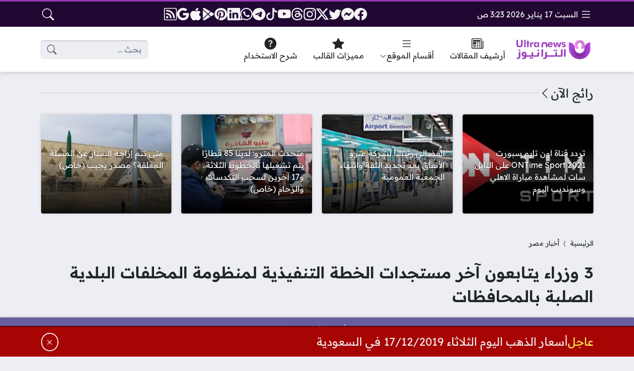

--- FILE ---
content_type: text/html; charset=UTF-8
request_url: https://ultranews.arb4host.net/3-%D9%88%D8%B2%D8%B1%D8%A7%D8%A1-%D9%8A%D8%AA%D8%A7%D8%A8%D8%B9%D9%88%D9%86-%D8%A2%D8%AE%D8%B1-%D9%85%D8%B3%D8%AA%D8%AC%D8%AF%D8%A7%D8%AA-%D8%A7%D9%84%D8%AE%D8%B7%D8%A9-%D8%A7%D9%84%D8%AA%D9%86%D9%81/
body_size: 38008
content:
<!DOCTYPE html>
<html dir="rtl" lang="ar" prefix="og: https://ogp.me/ns#" class="no-js">
<head>
	<meta charset="UTF-8">
	<meta name="viewport" content="width=device-width, initial-scale=1">
	<link rel="profile" href="https://gmpg.org/xfn/11">
	<script>(function(html){html.classList.remove('no-js')})(document.documentElement);</script>
	<style>
	body {
		--site-color: #9938bc;
		--site-color-rgb: 153,56,188;

		--site-color-lighter-1: #ae60ca;
		--site-color-lighter-2: #b874d1;
		--site-color-lighter-3: #c288d7;
		--site-color-lighter-m: #f5ecf9;
		
		--site-color-darker-1: #7b2d97;
		--site-color-darker-2: #6c2884;
		--site-color-darker-3: #5c2271;
		--site-color-darker-m: #100613;

		--dark-bg-color: #210833;
		--dark-bg-color-rgb: 33,8,51;

		--body-bg-color: #edeef3;
					--body-bg-color: #edeef4;
		--body-bg-color-rgb: 237,238,244;
				}
	</style>
	
<!-- تحسين محرك البحث بواسطة رانك ماث - https://rankmath.com/ -->
<title>3 وزراء يتابعون آخر مستجدات الخطة التنفيذية لمنظومة المخلفات البلدية الصلبة بالمحافظات - قالب الترا نيوز</title><link rel="preload" as="style" href="https://fonts.googleapis.com/css2?family=Readex+Pro:wght@400;600&#038;display=swap" /><link rel="stylesheet" href="https://fonts.googleapis.com/css2?family=Readex+Pro:wght@400;600&#038;display=swap" media="print" onload="this.media='all'" /><noscript><link rel="stylesheet" href="https://fonts.googleapis.com/css2?family=Readex+Pro:wght@400;600&#038;display=swap" /></noscript>
<meta name="description" content="عقدت الدكتورة ياسمين فؤاد وزيرة البيئة، واللواء محمود شعراوى وزير التنمية المحلية، والدكتورة هالة السعيد وزيرة التخطيط والتنمية الاقتصادية، اجتماعاً عبر"/>
<meta name="robots" content="index, follow, max-snippet:-1, max-video-preview:-1, max-image-preview:large"/>
<link rel="canonical" href="https://ultranews.arb4host.net/3-%d9%88%d8%b2%d8%b1%d8%a7%d8%a1-%d9%8a%d8%aa%d8%a7%d8%a8%d8%b9%d9%88%d9%86-%d8%a2%d8%ae%d8%b1-%d9%85%d8%b3%d8%aa%d8%ac%d8%af%d8%a7%d8%aa-%d8%a7%d9%84%d8%ae%d8%b7%d8%a9-%d8%a7%d9%84%d8%aa%d9%86%d9%81/" />
<meta property="og:locale" content="ar_AR" />
<meta property="og:type" content="article" />
<meta property="og:title" content="3 وزراء يتابعون آخر مستجدات الخطة التنفيذية لمنظومة المخلفات البلدية الصلبة بالمحافظات - قالب الترا نيوز" />
<meta property="og:description" content="عقدت الدكتورة ياسمين فؤاد وزيرة البيئة، واللواء محمود شعراوى وزير التنمية المحلية، والدكتورة هالة السعيد وزيرة التخطيط والتنمية الاقتصادية، اجتماعاً عبر" />
<meta property="og:url" content="https://ultranews.arb4host.net/3-%d9%88%d8%b2%d8%b1%d8%a7%d8%a1-%d9%8a%d8%aa%d8%a7%d8%a8%d8%b9%d9%88%d9%86-%d8%a2%d8%ae%d8%b1-%d9%85%d8%b3%d8%aa%d8%ac%d8%af%d8%a7%d8%aa-%d8%a7%d9%84%d8%ae%d8%b7%d8%a9-%d8%a7%d9%84%d8%aa%d9%86%d9%81/" />
<meta property="og:site_name" content="قالب الترا نيوز" />
<meta property="article:author" content="https://www.facebook.com/arb4hostnetwork" />
<meta property="article:section" content="أخبار مصر" />
<meta property="og:image" content="https://ultranews.arb4host.net/wp-content/uploads/2021/02/2d9ab079-b776-451d-9253-3161ebe7c250وزراء-يتابعون-منظومة-المخلفات-البلدية-الصلبة.jpg" />
<meta property="og:image:secure_url" content="https://ultranews.arb4host.net/wp-content/uploads/2021/02/2d9ab079-b776-451d-9253-3161ebe7c250وزراء-يتابعون-منظومة-المخلفات-البلدية-الصلبة.jpg" />
<meta property="og:image:width" content="1280" />
<meta property="og:image:height" content="770" />
<meta property="og:image:alt" content="3 وزراء يتابعون آخر مستجدات الخطة التنفيذية لمنظومة المخلفات البلدية الصلبة بالمحافظات" />
<meta property="og:image:type" content="image/jpeg" />
<meta property="article:published_time" content="2021-02-06T18:09:40+02:00" />
<meta name="twitter:card" content="summary_large_image" />
<meta name="twitter:title" content="3 وزراء يتابعون آخر مستجدات الخطة التنفيذية لمنظومة المخلفات البلدية الصلبة بالمحافظات - قالب الترا نيوز" />
<meta name="twitter:description" content="عقدت الدكتورة ياسمين فؤاد وزيرة البيئة، واللواء محمود شعراوى وزير التنمية المحلية، والدكتورة هالة السعيد وزيرة التخطيط والتنمية الاقتصادية، اجتماعاً عبر" />
<meta name="twitter:creator" content="@arb4host" />
<meta name="twitter:image" content="https://ultranews.arb4host.net/wp-content/uploads/2021/02/2d9ab079-b776-451d-9253-3161ebe7c250وزراء-يتابعون-منظومة-المخلفات-البلدية-الصلبة.jpg" />
<meta name="twitter:label1" content="كُتب بواسطة" />
<meta name="twitter:data1" content="مدير الموقع" />
<meta name="twitter:label2" content="مدة القراءة" />
<meta name="twitter:data2" content="8 دقائق" />
<script type="application/ld+json" class="rank-math-schema">{"@context":"https://schema.org","@graph":[{"@type":["Person","Organization"],"@id":"https://ultranews.arb4host.net/#person","name":"\u0642\u0627\u0644\u0628 \u0628\u0648\u0643\u0633 \u0646\u064a\u0648\u0632"},{"@type":"WebSite","@id":"https://ultranews.arb4host.net/#website","url":"https://ultranews.arb4host.net","name":"\u0642\u0627\u0644\u0628 \u0628\u0648\u0643\u0633 \u0646\u064a\u0648\u0632","publisher":{"@id":"https://ultranews.arb4host.net/#person"},"inLanguage":"ar"},{"@type":"ImageObject","@id":"https://ultranews.arb4host.net/wp-content/uploads/2021/02/2d9ab079-b776-451d-9253-3161ebe7c250\u0648\u0632\u0631\u0627\u0621-\u064a\u062a\u0627\u0628\u0639\u0648\u0646-\u0645\u0646\u0638\u0648\u0645\u0629-\u0627\u0644\u0645\u062e\u0644\u0641\u0627\u062a-\u0627\u0644\u0628\u0644\u062f\u064a\u0629-\u0627\u0644\u0635\u0644\u0628\u0629.jpg","url":"https://ultranews.arb4host.net/wp-content/uploads/2021/02/2d9ab079-b776-451d-9253-3161ebe7c250\u0648\u0632\u0631\u0627\u0621-\u064a\u062a\u0627\u0628\u0639\u0648\u0646-\u0645\u0646\u0638\u0648\u0645\u0629-\u0627\u0644\u0645\u062e\u0644\u0641\u0627\u062a-\u0627\u0644\u0628\u0644\u062f\u064a\u0629-\u0627\u0644\u0635\u0644\u0628\u0629.jpg","width":"1280","height":"770","inLanguage":"ar"},{"@type":"BreadcrumbList","@id":"https://ultranews.arb4host.net/3-%d9%88%d8%b2%d8%b1%d8%a7%d8%a1-%d9%8a%d8%aa%d8%a7%d8%a8%d8%b9%d9%88%d9%86-%d8%a2%d8%ae%d8%b1-%d9%85%d8%b3%d8%aa%d8%ac%d8%af%d8%a7%d8%aa-%d8%a7%d9%84%d8%ae%d8%b7%d8%a9-%d8%a7%d9%84%d8%aa%d9%86%d9%81/#breadcrumb","itemListElement":[{"@type":"ListItem","position":"1","item":{"@id":"https://ultranews.arb4host.net","name":"\u0627\u0644\u0631\u0626\u064a\u0633\u064a\u0629"}},{"@type":"ListItem","position":"2","item":{"@id":"https://ultranews.arb4host.net/category/egypt-news/","name":"\u0623\u062e\u0628\u0627\u0631 \u0645\u0635\u0631"}},{"@type":"ListItem","position":"3","item":{"@id":"https://ultranews.arb4host.net/3-%d9%88%d8%b2%d8%b1%d8%a7%d8%a1-%d9%8a%d8%aa%d8%a7%d8%a8%d8%b9%d9%88%d9%86-%d8%a2%d8%ae%d8%b1-%d9%85%d8%b3%d8%aa%d8%ac%d8%af%d8%a7%d8%aa-%d8%a7%d9%84%d8%ae%d8%b7%d8%a9-%d8%a7%d9%84%d8%aa%d9%86%d9%81/","name":"3 \u0648\u0632\u0631\u0627\u0621 \u064a\u062a\u0627\u0628\u0639\u0648\u0646 \u0622\u062e\u0631 \u0645\u0633\u062a\u062c\u062f\u0627\u062a \u0627\u0644\u062e\u0637\u0629 \u0627\u0644\u062a\u0646\u0641\u064a\u0630\u064a\u0629 \u0644\u0645\u0646\u0638\u0648\u0645\u0629 \u0627\u0644\u0645\u062e\u0644\u0641\u0627\u062a \u0627\u0644\u0628\u0644\u062f\u064a\u0629 \u0627\u0644\u0635\u0644\u0628\u0629 \u0628\u0627\u0644\u0645\u062d\u0627\u0641\u0638\u0627\u062a"}}]},{"@type":"WebPage","@id":"https://ultranews.arb4host.net/3-%d9%88%d8%b2%d8%b1%d8%a7%d8%a1-%d9%8a%d8%aa%d8%a7%d8%a8%d8%b9%d9%88%d9%86-%d8%a2%d8%ae%d8%b1-%d9%85%d8%b3%d8%aa%d8%ac%d8%af%d8%a7%d8%aa-%d8%a7%d9%84%d8%ae%d8%b7%d8%a9-%d8%a7%d9%84%d8%aa%d9%86%d9%81/#webpage","url":"https://ultranews.arb4host.net/3-%d9%88%d8%b2%d8%b1%d8%a7%d8%a1-%d9%8a%d8%aa%d8%a7%d8%a8%d8%b9%d9%88%d9%86-%d8%a2%d8%ae%d8%b1-%d9%85%d8%b3%d8%aa%d8%ac%d8%af%d8%a7%d8%aa-%d8%a7%d9%84%d8%ae%d8%b7%d8%a9-%d8%a7%d9%84%d8%aa%d9%86%d9%81/","name":"3 \u0648\u0632\u0631\u0627\u0621 \u064a\u062a\u0627\u0628\u0639\u0648\u0646 \u0622\u062e\u0631 \u0645\u0633\u062a\u062c\u062f\u0627\u062a \u0627\u0644\u062e\u0637\u0629 \u0627\u0644\u062a\u0646\u0641\u064a\u0630\u064a\u0629 \u0644\u0645\u0646\u0638\u0648\u0645\u0629 \u0627\u0644\u0645\u062e\u0644\u0641\u0627\u062a \u0627\u0644\u0628\u0644\u062f\u064a\u0629 \u0627\u0644\u0635\u0644\u0628\u0629 \u0628\u0627\u0644\u0645\u062d\u0627\u0641\u0638\u0627\u062a - \u0642\u0627\u0644\u0628 \u0627\u0644\u062a\u0631\u0627 \u0646\u064a\u0648\u0632","datePublished":"2021-02-06T18:09:40+02:00","dateModified":"2021-02-06T18:09:40+02:00","isPartOf":{"@id":"https://ultranews.arb4host.net/#website"},"primaryImageOfPage":{"@id":"https://ultranews.arb4host.net/wp-content/uploads/2021/02/2d9ab079-b776-451d-9253-3161ebe7c250\u0648\u0632\u0631\u0627\u0621-\u064a\u062a\u0627\u0628\u0639\u0648\u0646-\u0645\u0646\u0638\u0648\u0645\u0629-\u0627\u0644\u0645\u062e\u0644\u0641\u0627\u062a-\u0627\u0644\u0628\u0644\u062f\u064a\u0629-\u0627\u0644\u0635\u0644\u0628\u0629.jpg"},"inLanguage":"ar","breadcrumb":{"@id":"https://ultranews.arb4host.net/3-%d9%88%d8%b2%d8%b1%d8%a7%d8%a1-%d9%8a%d8%aa%d8%a7%d8%a8%d8%b9%d9%88%d9%86-%d8%a2%d8%ae%d8%b1-%d9%85%d8%b3%d8%aa%d8%ac%d8%af%d8%a7%d8%aa-%d8%a7%d9%84%d8%ae%d8%b7%d8%a9-%d8%a7%d9%84%d8%aa%d9%86%d9%81/#breadcrumb"}},{"@type":"Person","@id":"https://ultranews.arb4host.net/author/arb4host/","name":"\u0645\u062f\u064a\u0631 \u0627\u0644\u0645\u0648\u0642\u0639","url":"https://ultranews.arb4host.net/author/arb4host/","image":{"@type":"ImageObject","@id":"https://secure.gravatar.com/avatar/5e61ecff693b9806c8378ebc3765a5fc17517cb52a6e082fb6a1fce210bc4cb2?s=96&amp;d=monsterid&amp;r=g","url":"https://secure.gravatar.com/avatar/5e61ecff693b9806c8378ebc3765a5fc17517cb52a6e082fb6a1fce210bc4cb2?s=96&amp;d=monsterid&amp;r=g","caption":"\u0645\u062f\u064a\u0631 \u0627\u0644\u0645\u0648\u0642\u0639","inLanguage":"ar"},"sameAs":["http://www.arb4host.net/","https://www.facebook.com/arb4hostnetwork","https://twitter.com/arb4host"]},{"@type":"BlogPosting","headline":"3 \u0648\u0632\u0631\u0627\u0621 \u064a\u062a\u0627\u0628\u0639\u0648\u0646 \u0622\u062e\u0631 \u0645\u0633\u062a\u062c\u062f\u0627\u062a \u0627\u0644\u062e\u0637\u0629 \u0627\u0644\u062a\u0646\u0641\u064a\u0630\u064a\u0629 \u0644\u0645\u0646\u0638\u0648\u0645\u0629 \u0627\u0644\u0645\u062e\u0644\u0641\u0627\u062a \u0627\u0644\u0628\u0644\u062f\u064a\u0629 \u0627\u0644\u0635\u0644\u0628\u0629 \u0628\u0627\u0644\u0645\u062d\u0627\u0641\u0638\u0627\u062a - \u0642\u0627\u0644\u0628 \u0627\u0644\u062a\u0631\u0627 \u0646\u064a\u0648\u0632","datePublished":"2021-02-06T18:09:40+02:00","dateModified":"2021-02-06T18:09:40+02:00","articleSection":"\u0623\u062e\u0628\u0627\u0631 \u0645\u0635\u0631","author":{"@id":"https://ultranews.arb4host.net/author/arb4host/","name":"\u0645\u062f\u064a\u0631 \u0627\u0644\u0645\u0648\u0642\u0639"},"publisher":{"@id":"https://ultranews.arb4host.net/#person"},"description":"\u0639\u0642\u062f\u062a \u0627\u0644\u062f\u0643\u062a\u0648\u0631\u0629 \u064a\u0627\u0633\u0645\u064a\u0646 \u0641\u0624\u0627\u062f \u0648\u0632\u064a\u0631\u0629 \u0627\u0644\u0628\u064a\u0626\u0629\u060c \u0648\u0627\u0644\u0644\u0648\u0627\u0621 \u0645\u062d\u0645\u0648\u062f \u0634\u0639\u0631\u0627\u0648\u0649 \u0648\u0632\u064a\u0631 \u0627\u0644\u062a\u0646\u0645\u064a\u0629 \u0627\u0644\u0645\u062d\u0644\u064a\u0629\u060c \u0648\u0627\u0644\u062f\u0643\u062a\u0648\u0631\u0629 \u0647\u0627\u0644\u0629 \u0627\u0644\u0633\u0639\u064a\u062f \u0648\u0632\u064a\u0631\u0629 \u0627\u0644\u062a\u062e\u0637\u064a\u0637 \u0648\u0627\u0644\u062a\u0646\u0645\u064a\u0629 \u0627\u0644\u0627\u0642\u062a\u0635\u0627\u062f\u064a\u0629\u060c \u0627\u062c\u062a\u0645\u0627\u0639\u0627\u064b \u0639\u0628\u0631","name":"3 \u0648\u0632\u0631\u0627\u0621 \u064a\u062a\u0627\u0628\u0639\u0648\u0646 \u0622\u062e\u0631 \u0645\u0633\u062a\u062c\u062f\u0627\u062a \u0627\u0644\u062e\u0637\u0629 \u0627\u0644\u062a\u0646\u0641\u064a\u0630\u064a\u0629 \u0644\u0645\u0646\u0638\u0648\u0645\u0629 \u0627\u0644\u0645\u062e\u0644\u0641\u0627\u062a \u0627\u0644\u0628\u0644\u062f\u064a\u0629 \u0627\u0644\u0635\u0644\u0628\u0629 \u0628\u0627\u0644\u0645\u062d\u0627\u0641\u0638\u0627\u062a - \u0642\u0627\u0644\u0628 \u0627\u0644\u062a\u0631\u0627 \u0646\u064a\u0648\u0632","@id":"https://ultranews.arb4host.net/3-%d9%88%d8%b2%d8%b1%d8%a7%d8%a1-%d9%8a%d8%aa%d8%a7%d8%a8%d8%b9%d9%88%d9%86-%d8%a2%d8%ae%d8%b1-%d9%85%d8%b3%d8%aa%d8%ac%d8%af%d8%a7%d8%aa-%d8%a7%d9%84%d8%ae%d8%b7%d8%a9-%d8%a7%d9%84%d8%aa%d9%86%d9%81/#richSnippet","isPartOf":{"@id":"https://ultranews.arb4host.net/3-%d9%88%d8%b2%d8%b1%d8%a7%d8%a1-%d9%8a%d8%aa%d8%a7%d8%a8%d8%b9%d9%88%d9%86-%d8%a2%d8%ae%d8%b1-%d9%85%d8%b3%d8%aa%d8%ac%d8%af%d8%a7%d8%aa-%d8%a7%d9%84%d8%ae%d8%b7%d8%a9-%d8%a7%d9%84%d8%aa%d9%86%d9%81/#webpage"},"image":{"@id":"https://ultranews.arb4host.net/wp-content/uploads/2021/02/2d9ab079-b776-451d-9253-3161ebe7c250\u0648\u0632\u0631\u0627\u0621-\u064a\u062a\u0627\u0628\u0639\u0648\u0646-\u0645\u0646\u0638\u0648\u0645\u0629-\u0627\u0644\u0645\u062e\u0644\u0641\u0627\u062a-\u0627\u0644\u0628\u0644\u062f\u064a\u0629-\u0627\u0644\u0635\u0644\u0628\u0629.jpg"},"inLanguage":"ar","mainEntityOfPage":{"@id":"https://ultranews.arb4host.net/3-%d9%88%d8%b2%d8%b1%d8%a7%d8%a1-%d9%8a%d8%aa%d8%a7%d8%a8%d8%b9%d9%88%d9%86-%d8%a2%d8%ae%d8%b1-%d9%85%d8%b3%d8%aa%d8%ac%d8%af%d8%a7%d8%aa-%d8%a7%d9%84%d8%ae%d8%b7%d8%a9-%d8%a7%d9%84%d8%aa%d9%86%d9%81/#webpage"}}]}</script>
<!-- /إضافة تحسين محركات البحث لووردبريس Rank Math -->

<link rel='dns-prefetch' href='//cdnjs.cloudflare.com' />
<link href='https://fonts.gstatic.com' crossorigin rel='preconnect' />
<link rel="alternate" type="application/rss+xml" title="قالب الترا نيوز &laquo; الخلاصة" href="https://ultranews.arb4host.net/feed/" />
<link rel="alternate" type="application/rss+xml" title="قالب الترا نيوز &laquo; خلاصة التعليقات" href="https://ultranews.arb4host.net/comments/feed/" />
<link rel="alternate" type="application/rss+xml" title="قالب الترا نيوز &laquo; 3 وزراء يتابعون آخر مستجدات الخطة التنفيذية لمنظومة المخلفات البلدية الصلبة بالمحافظات خلاصة التعليقات" href="https://ultranews.arb4host.net/3-%d9%88%d8%b2%d8%b1%d8%a7%d8%a1-%d9%8a%d8%aa%d8%a7%d8%a8%d8%b9%d9%88%d9%86-%d8%a2%d8%ae%d8%b1-%d9%85%d8%b3%d8%aa%d8%ac%d8%af%d8%a7%d8%aa-%d8%a7%d9%84%d8%ae%d8%b7%d8%a9-%d8%a7%d9%84%d8%aa%d9%86%d9%81/feed/" />
<link rel="alternate" title="oEmbed (JSON)" type="application/json+oembed" href="https://ultranews.arb4host.net/wp-json/oembed/1.0/embed?url=https%3A%2F%2Fultranews.arb4host.net%2F3-%25d9%2588%25d8%25b2%25d8%25b1%25d8%25a7%25d8%25a1-%25d9%258a%25d8%25aa%25d8%25a7%25d8%25a8%25d8%25b9%25d9%2588%25d9%2586-%25d8%25a2%25d8%25ae%25d8%25b1-%25d9%2585%25d8%25b3%25d8%25aa%25d8%25ac%25d8%25af%25d8%25a7%25d8%25aa-%25d8%25a7%25d9%2584%25d8%25ae%25d8%25b7%25d8%25a9-%25d8%25a7%25d9%2584%25d8%25aa%25d9%2586%25d9%2581%2F" />
<link rel="alternate" title="oEmbed (XML)" type="text/xml+oembed" href="https://ultranews.arb4host.net/wp-json/oembed/1.0/embed?url=https%3A%2F%2Fultranews.arb4host.net%2F3-%25d9%2588%25d8%25b2%25d8%25b1%25d8%25a7%25d8%25a1-%25d9%258a%25d8%25aa%25d8%25a7%25d8%25a8%25d8%25b9%25d9%2588%25d9%2586-%25d8%25a2%25d8%25ae%25d8%25b1-%25d9%2585%25d8%25b3%25d8%25aa%25d8%25ac%25d8%25af%25d8%25a7%25d8%25aa-%25d8%25a7%25d9%2584%25d8%25ae%25d8%25b7%25d8%25a9-%25d8%25a7%25d9%2584%25d8%25aa%25d9%2586%25d9%2581%2F&#038;format=xml" />
<style id='wp-img-auto-sizes-contain-inline-css'>
img:is([sizes=auto i],[sizes^="auto," i]){contain-intrinsic-size:3000px 1500px}
/*# sourceURL=wp-img-auto-sizes-contain-inline-css */
</style>
<style id='wp-emoji-styles-inline-css'>

	img.wp-smiley, img.emoji {
		display: inline !important;
		border: none !important;
		box-shadow: none !important;
		height: 1em !important;
		width: 1em !important;
		margin: 0 0.07em !important;
		vertical-align: -0.1em !important;
		background: none !important;
		padding: 0 !important;
	}
/*# sourceURL=wp-emoji-styles-inline-css */
</style>
<style id='classic-theme-styles-inline-css'>
/*! This file is auto-generated */
.wp-block-button__link{color:#fff;background-color:#32373c;border-radius:9999px;box-shadow:none;text-decoration:none;padding:calc(.667em + 2px) calc(1.333em + 2px);font-size:1.125em}.wp-block-file__button{background:#32373c;color:#fff;text-decoration:none}
/*# sourceURL=/wp-includes/css/classic-themes.min.css */
</style>
<link rel='stylesheet' id='image_creator-css' href='https://ultranews.arb4host.net/wp-content/plugins/a4h-image-creator/front.css?ver=1' media='all' />
<link data-minify="1" rel='stylesheet' id='un-bs-icons-css' href='https://ultranews.arb4host.net/wp-content/cache/min/1/ajax/libs/bootstrap-icons/1.13.1/font/bootstrap-icons.min.css?ver=1764839036' media='all' />
<link data-minify="1" rel='stylesheet' id='un-bs-css' href='https://ultranews.arb4host.net/wp-content/cache/min/1/ajax/libs/twitter-bootstrap/5.2.2/css/bootstrap.rtl.min.css?ver=1762420112' media='all' />
<link data-minify="1" rel='stylesheet' id='un-css' href='https://ultranews.arb4host.net/wp-content/cache/min/1/wp-content/themes/ultranews/style.css?ver=1762420113' media='all' />
<link data-minify="1" rel='stylesheet' id='un-child-css' href='https://ultranews.arb4host.net/wp-content/cache/min/1/wp-content/themes/un-demo/style.css?ver=1762420113' media='all' />
<link rel="https://api.w.org/" href="https://ultranews.arb4host.net/wp-json/" /><link rel="alternate" title="JSON" type="application/json" href="https://ultranews.arb4host.net/wp-json/wp/v2/posts/13203" /><link rel="EditURI" type="application/rsd+xml" title="RSD" href="https://ultranews.arb4host.net/xmlrpc.php?rsd" />
<meta name="generator" content="WordPress 6.9" />
<link rel='shortlink' href='https://ultranews.arb4host.net/?p=13203' />
            <style>
            
            </style>
        	<!-- Chrome, Firefox OS and Opera -->
	<meta name="theme-color" content="#9938bc">
	<!-- Windows Phone -->
	<meta name="msapplication-navbutton-color" content="#9938bc">
	<!-- iOS Safari -->
	<meta name="apple-mobile-web-app-status-bar-style" content="#9938bc">
		<link rel="preconnect" href="https://fonts.googleapis.com">
	<link rel="preconnect" href="https://fonts.gstatic.com" crossorigin>
	
	<link rel="icon" href="https://ultranews.arb4host.net/wp-content/uploads/2020/12/c-ico.png" sizes="32x32" />
<link rel="icon" href="https://ultranews.arb4host.net/wp-content/uploads/2020/12/c-ico.png" sizes="192x192" />
<link rel="apple-touch-icon" href="https://ultranews.arb4host.net/wp-content/uploads/2020/12/c-ico.png" />
<meta name="msapplication-TileImage" content="https://ultranews.arb4host.net/wp-content/uploads/2020/12/c-ico.png" />
<style>
.site-header-inner .nav-menu .header-order-link { background: #276015; border-radius: 0.3em }
.site-header-inner .nav-menu .header-order-link a, .site-header-inner .nav-menu .header-order-link:hover > a {  color: #FFFFFF !important; }

@media (max-width: 575px) {
body.postid-12298 #site { font-family: unset; }
body.postid-12298 .entry-image { display: none !important; }
body.postid-12298 h1 { font-size: 1.2em; }
}

.sb-sports { background-image: url('https://ultranews.arb4host.net/wp-content/uploads/2022/12/sports-bg.jpg'); background-size: cover; background-attachment: fixed; }

.sb-news { background-image: url('https://ultranews.arb4host.net/wp-content/uploads/2022/12/rounded-layer.png'); background-size: cover; background-attachment: fixed; }

.sb-sections { background-color: rgba(0,0,0,0.1); background-image: url('https://ultranews.arb4host.net/wp-content/uploads/2022/12/12.png');  }

body.page-id-7801 .primary-header, body.page-id-7801 .entry-header, body.page-id-7801 .breadcrumbs { display: none; }

body.page-id-7801.design-boxed .primary .primary-header + .primary-content { margin-top: unset; }

body.header-design-lg-logo_center .site-header-inner .nav-menu  > ul > li:nth-child(n+4) { display: none; }



.su-custom-gallery-slide { float: right !important; }


.post-meta, .archive-siblings { margin-bottom: 0px !important; }

#a4h_posts-15x { --post-column-width: 180px; }




</style>

<noscript><style id="rocket-lazyload-nojs-css">.rll-youtube-player, [data-lazy-src]{display:none !important;}</style></noscript>	<div class="demo-ad hidden site-font" data-ad-location="head_inside">إعلان داخل &lt;head&gt;</div><style id='global-styles-inline-css'>
:root{--wp--preset--aspect-ratio--square: 1;--wp--preset--aspect-ratio--4-3: 4/3;--wp--preset--aspect-ratio--3-4: 3/4;--wp--preset--aspect-ratio--3-2: 3/2;--wp--preset--aspect-ratio--2-3: 2/3;--wp--preset--aspect-ratio--16-9: 16/9;--wp--preset--aspect-ratio--9-16: 9/16;--wp--preset--color--black: #000000;--wp--preset--color--cyan-bluish-gray: #abb8c3;--wp--preset--color--white: #ffffff;--wp--preset--color--pale-pink: #f78da7;--wp--preset--color--vivid-red: #cf2e2e;--wp--preset--color--luminous-vivid-orange: #ff6900;--wp--preset--color--luminous-vivid-amber: #fcb900;--wp--preset--color--light-green-cyan: #7bdcb5;--wp--preset--color--vivid-green-cyan: #00d084;--wp--preset--color--pale-cyan-blue: #8ed1fc;--wp--preset--color--vivid-cyan-blue: #0693e3;--wp--preset--color--vivid-purple: #9b51e0;--wp--preset--gradient--vivid-cyan-blue-to-vivid-purple: linear-gradient(135deg,rgb(6,147,227) 0%,rgb(155,81,224) 100%);--wp--preset--gradient--light-green-cyan-to-vivid-green-cyan: linear-gradient(135deg,rgb(122,220,180) 0%,rgb(0,208,130) 100%);--wp--preset--gradient--luminous-vivid-amber-to-luminous-vivid-orange: linear-gradient(135deg,rgb(252,185,0) 0%,rgb(255,105,0) 100%);--wp--preset--gradient--luminous-vivid-orange-to-vivid-red: linear-gradient(135deg,rgb(255,105,0) 0%,rgb(207,46,46) 100%);--wp--preset--gradient--very-light-gray-to-cyan-bluish-gray: linear-gradient(135deg,rgb(238,238,238) 0%,rgb(169,184,195) 100%);--wp--preset--gradient--cool-to-warm-spectrum: linear-gradient(135deg,rgb(74,234,220) 0%,rgb(151,120,209) 20%,rgb(207,42,186) 40%,rgb(238,44,130) 60%,rgb(251,105,98) 80%,rgb(254,248,76) 100%);--wp--preset--gradient--blush-light-purple: linear-gradient(135deg,rgb(255,206,236) 0%,rgb(152,150,240) 100%);--wp--preset--gradient--blush-bordeaux: linear-gradient(135deg,rgb(254,205,165) 0%,rgb(254,45,45) 50%,rgb(107,0,62) 100%);--wp--preset--gradient--luminous-dusk: linear-gradient(135deg,rgb(255,203,112) 0%,rgb(199,81,192) 50%,rgb(65,88,208) 100%);--wp--preset--gradient--pale-ocean: linear-gradient(135deg,rgb(255,245,203) 0%,rgb(182,227,212) 50%,rgb(51,167,181) 100%);--wp--preset--gradient--electric-grass: linear-gradient(135deg,rgb(202,248,128) 0%,rgb(113,206,126) 100%);--wp--preset--gradient--midnight: linear-gradient(135deg,rgb(2,3,129) 0%,rgb(40,116,252) 100%);--wp--preset--font-size--small: 13px;--wp--preset--font-size--medium: 20px;--wp--preset--font-size--large: 36px;--wp--preset--font-size--x-large: 42px;--wp--preset--spacing--20: 0.44rem;--wp--preset--spacing--30: 0.67rem;--wp--preset--spacing--40: 1rem;--wp--preset--spacing--50: 1.5rem;--wp--preset--spacing--60: 2.25rem;--wp--preset--spacing--70: 3.38rem;--wp--preset--spacing--80: 5.06rem;--wp--preset--shadow--natural: 6px 6px 9px rgba(0, 0, 0, 0.2);--wp--preset--shadow--deep: 12px 12px 50px rgba(0, 0, 0, 0.4);--wp--preset--shadow--sharp: 6px 6px 0px rgba(0, 0, 0, 0.2);--wp--preset--shadow--outlined: 6px 6px 0px -3px rgb(255, 255, 255), 6px 6px rgb(0, 0, 0);--wp--preset--shadow--crisp: 6px 6px 0px rgb(0, 0, 0);}:where(.is-layout-flex){gap: 0.5em;}:where(.is-layout-grid){gap: 0.5em;}body .is-layout-flex{display: flex;}.is-layout-flex{flex-wrap: wrap;align-items: center;}.is-layout-flex > :is(*, div){margin: 0;}body .is-layout-grid{display: grid;}.is-layout-grid > :is(*, div){margin: 0;}:where(.wp-block-columns.is-layout-flex){gap: 2em;}:where(.wp-block-columns.is-layout-grid){gap: 2em;}:where(.wp-block-post-template.is-layout-flex){gap: 1.25em;}:where(.wp-block-post-template.is-layout-grid){gap: 1.25em;}.has-black-color{color: var(--wp--preset--color--black) !important;}.has-cyan-bluish-gray-color{color: var(--wp--preset--color--cyan-bluish-gray) !important;}.has-white-color{color: var(--wp--preset--color--white) !important;}.has-pale-pink-color{color: var(--wp--preset--color--pale-pink) !important;}.has-vivid-red-color{color: var(--wp--preset--color--vivid-red) !important;}.has-luminous-vivid-orange-color{color: var(--wp--preset--color--luminous-vivid-orange) !important;}.has-luminous-vivid-amber-color{color: var(--wp--preset--color--luminous-vivid-amber) !important;}.has-light-green-cyan-color{color: var(--wp--preset--color--light-green-cyan) !important;}.has-vivid-green-cyan-color{color: var(--wp--preset--color--vivid-green-cyan) !important;}.has-pale-cyan-blue-color{color: var(--wp--preset--color--pale-cyan-blue) !important;}.has-vivid-cyan-blue-color{color: var(--wp--preset--color--vivid-cyan-blue) !important;}.has-vivid-purple-color{color: var(--wp--preset--color--vivid-purple) !important;}.has-black-background-color{background-color: var(--wp--preset--color--black) !important;}.has-cyan-bluish-gray-background-color{background-color: var(--wp--preset--color--cyan-bluish-gray) !important;}.has-white-background-color{background-color: var(--wp--preset--color--white) !important;}.has-pale-pink-background-color{background-color: var(--wp--preset--color--pale-pink) !important;}.has-vivid-red-background-color{background-color: var(--wp--preset--color--vivid-red) !important;}.has-luminous-vivid-orange-background-color{background-color: var(--wp--preset--color--luminous-vivid-orange) !important;}.has-luminous-vivid-amber-background-color{background-color: var(--wp--preset--color--luminous-vivid-amber) !important;}.has-light-green-cyan-background-color{background-color: var(--wp--preset--color--light-green-cyan) !important;}.has-vivid-green-cyan-background-color{background-color: var(--wp--preset--color--vivid-green-cyan) !important;}.has-pale-cyan-blue-background-color{background-color: var(--wp--preset--color--pale-cyan-blue) !important;}.has-vivid-cyan-blue-background-color{background-color: var(--wp--preset--color--vivid-cyan-blue) !important;}.has-vivid-purple-background-color{background-color: var(--wp--preset--color--vivid-purple) !important;}.has-black-border-color{border-color: var(--wp--preset--color--black) !important;}.has-cyan-bluish-gray-border-color{border-color: var(--wp--preset--color--cyan-bluish-gray) !important;}.has-white-border-color{border-color: var(--wp--preset--color--white) !important;}.has-pale-pink-border-color{border-color: var(--wp--preset--color--pale-pink) !important;}.has-vivid-red-border-color{border-color: var(--wp--preset--color--vivid-red) !important;}.has-luminous-vivid-orange-border-color{border-color: var(--wp--preset--color--luminous-vivid-orange) !important;}.has-luminous-vivid-amber-border-color{border-color: var(--wp--preset--color--luminous-vivid-amber) !important;}.has-light-green-cyan-border-color{border-color: var(--wp--preset--color--light-green-cyan) !important;}.has-vivid-green-cyan-border-color{border-color: var(--wp--preset--color--vivid-green-cyan) !important;}.has-pale-cyan-blue-border-color{border-color: var(--wp--preset--color--pale-cyan-blue) !important;}.has-vivid-cyan-blue-border-color{border-color: var(--wp--preset--color--vivid-cyan-blue) !important;}.has-vivid-purple-border-color{border-color: var(--wp--preset--color--vivid-purple) !important;}.has-vivid-cyan-blue-to-vivid-purple-gradient-background{background: var(--wp--preset--gradient--vivid-cyan-blue-to-vivid-purple) !important;}.has-light-green-cyan-to-vivid-green-cyan-gradient-background{background: var(--wp--preset--gradient--light-green-cyan-to-vivid-green-cyan) !important;}.has-luminous-vivid-amber-to-luminous-vivid-orange-gradient-background{background: var(--wp--preset--gradient--luminous-vivid-amber-to-luminous-vivid-orange) !important;}.has-luminous-vivid-orange-to-vivid-red-gradient-background{background: var(--wp--preset--gradient--luminous-vivid-orange-to-vivid-red) !important;}.has-very-light-gray-to-cyan-bluish-gray-gradient-background{background: var(--wp--preset--gradient--very-light-gray-to-cyan-bluish-gray) !important;}.has-cool-to-warm-spectrum-gradient-background{background: var(--wp--preset--gradient--cool-to-warm-spectrum) !important;}.has-blush-light-purple-gradient-background{background: var(--wp--preset--gradient--blush-light-purple) !important;}.has-blush-bordeaux-gradient-background{background: var(--wp--preset--gradient--blush-bordeaux) !important;}.has-luminous-dusk-gradient-background{background: var(--wp--preset--gradient--luminous-dusk) !important;}.has-pale-ocean-gradient-background{background: var(--wp--preset--gradient--pale-ocean) !important;}.has-electric-grass-gradient-background{background: var(--wp--preset--gradient--electric-grass) !important;}.has-midnight-gradient-background{background: var(--wp--preset--gradient--midnight) !important;}.has-small-font-size{font-size: var(--wp--preset--font-size--small) !important;}.has-medium-font-size{font-size: var(--wp--preset--font-size--medium) !important;}.has-large-font-size{font-size: var(--wp--preset--font-size--large) !important;}.has-x-large-font-size{font-size: var(--wp--preset--font-size--x-large) !important;}
/*# sourceURL=global-styles-inline-css */
</style>
</head>
<body class="rtl wp-singular post-template-default single single-post postid-13203 single-format-standard wp-theme-ultranews wp-child-theme-un-demo  post-has-thumb user-avatars design-normal">
	<div class="demo-ad hidden site-font" data-ad-location="body_start">إعلان بعد &lt;body&gt;</div>		<div id="site">
			<div class="demo-ad hidden site-font" data-ad-location="header_before">إعلان قبل الهيدر</div>			<header id="site-header">
				        <div class="content-layout d-block d-lg-none" data-layout="header_layout_mobile">
            				                				                                <div class="content-layout-row" data-theme="light">
											<div class="container">
						                        <div class="content-layout-row-inner">
							                            																	<div class="content-layout-cell" data-cell-type="side_menu_open">
										<a href="#" class="side-menu-open open-btn" aria-label="تصفح الموقع">
		<svg xmlns="http://www.w3.org/2000/svg" width="1em" height="1em" fill="currentColor" class="bi bi-list" viewBox="0 0 16 16">
			<path fill-rule="evenodd" d="M2.5 12a.5.5 0 0 1 .5-.5h10a.5.5 0 0 1 0 1H3a.5.5 0 0 1-.5-.5zm0-4a.5.5 0 0 1 .5-.5h10a.5.5 0 0 1 0 1H3a.5.5 0 0 1-.5-.5zm0-4a.5.5 0 0 1 .5-.5h10a.5.5 0 0 1 0 1H3a.5.5 0 0 1-.5-.5z"/>
		</svg>
		</a>									</div>
																																<div class="content-layout-cell content-layout-cell-empty"></div>
																																<div class="content-layout-cell" data-cell-type="logo">
										<div class="site-logo"><a title="قالب الترا نيوز" href="https://ultranews.arb4host.net/"><img src="https://ultranews.arb4host.net/wp-content/uploads/2023/02/logo.webp" width="400" height="100" title="قالب الترا نيوز" alt="قالب الترا نيوز" class="logo-img"><div class="h2 title">قالب الترا نيوز</div></a></div>									</div>
																																<div class="content-layout-cell content-layout-cell-empty"></div>
																																<div class="content-layout-cell" data-cell-type="search_overlay_open">
										<a href="#" class="search-overlay-open open-btn" aria-label="بحث في الموقع">
		<svg xmlns="http://www.w3.org/2000/svg" width="1em" height="1em" fill="currentColor" class="bi bi-search" viewBox="0 0 16 16">
			<path d="M11.742 10.344a6.5 6.5 0 1 0-1.397 1.398h-.001c.03.04.062.078.098.115l3.85 3.85a1 1 0 0 0 1.415-1.414l-3.85-3.85a1.007 1.007 0 0 0-.115-.1zM12 6.5a5.5 5.5 0 1 1-11 0 5.5 5.5 0 0 1 11 0z"/>
		</svg>
		</a>									</div>
																						                        </div>
											</div>
						                </div>
            				                                <div class="content-layout-row" data-theme="light">
											<div class="container">
						                        <div class="content-layout-row-inner">
							                            																	<div class="content-layout-cell content-layout-cell-empty"></div>
																																<div class="content-layout-cell content-layout-cell-empty"></div>
																																<div class="content-layout-cell" data-cell-type="menu_mobile">
										<div class="nav-menu"><ul id="menu-mobile" class="menu"><li id="menu-item-13992" class="menu-item menu-item-type-post_type menu-item-object-page menu-item-13992 menu-item-object_id-7801"><a href="https://ultranews.arb4host.net/features/"><span class="title">مميزات القالب</span></a></li>
<li id="menu-item-13993" class="menu-item menu-item-type-post_type menu-item-object-page menu-item-13993 menu-item-object_id-7806"><a href="https://ultranews.arb4host.net/docs/"><span class="title">شرح الاستخدام</span></a></li>
<li id="menu-item-13982" class="menu-item menu-item-type-taxonomy menu-item-object-category current-post-ancestor current-menu-parent current-post-parent menu-item-13982 menu-item-object_id-1"><a href="https://ultranews.arb4host.net/category/egypt-news/"><span class="title">أخبار مصر</span></a></li>
<li id="menu-item-13983" class="menu-item menu-item-type-taxonomy menu-item-object-category menu-item-13983 menu-item-object_id-4568"><a href="https://ultranews.arb4host.net/category/channels/"><span class="title">ترددات</span></a></li>
<li id="menu-item-13984" class="menu-item menu-item-type-taxonomy menu-item-object-category menu-item-13984 menu-item-object_id-4222"><a href="https://ultranews.arb4host.net/category/ksa-news/"><span class="title">أخبار السعودية</span></a></li>
<li id="menu-item-13985" class="menu-item menu-item-type-taxonomy menu-item-object-category menu-item-13985 menu-item-object_id-4899"><a href="https://ultranews.arb4host.net/category/to-news/"><span class="title">أهم الأخبار</span></a></li>
<li id="menu-item-13986" class="menu-item menu-item-type-taxonomy menu-item-object-category menu-item-13986 menu-item-object_id-4570"><a href="https://ultranews.arb4host.net/category/articles/"><span class="title">منوعات</span></a></li>
<li id="menu-item-13987" class="menu-item menu-item-type-taxonomy menu-item-object-category menu-item-13987 menu-item-object_id-4220"><a href="https://ultranews.arb4host.net/category/world-news/"><span class="title">أخبار العالم</span></a></li>
<li id="menu-item-13988" class="menu-item menu-item-type-taxonomy menu-item-object-category menu-item-13988 menu-item-object_id-4"><a href="https://ultranews.arb4host.net/category/education-news/"><span class="title">أخبار التعليم</span></a></li>
<li id="menu-item-13989" class="menu-item menu-item-type-taxonomy menu-item-object-category menu-item-has-children menu-item-13989 menu-item-object_id-4913"><a href="https://ultranews.arb4host.net/category/sports/"><span class="title">رياضة<span class="menu-item-arrow"><svg xmlns="http://www.w3.org/2000/svg" width="1em" height="1em" fill="currentColor" class="bi bi-chevron-down" viewBox="0 0 16 16">
		<path fill-rule="evenodd" d="M1.646 4.646a.5.5 0 0 1 .708 0L8 10.293l5.646-5.647a.5.5 0 0 1 .708.708l-6 6a.5.5 0 0 1-.708 0l-6-6a.5.5 0 0 1 0-.708z"/>
	  </svg></span></span></a>
<ul class="sub-menu">
	<li id="menu-item-13990" class="menu-item menu-item-type-taxonomy menu-item-object-category menu-item-13990 menu-item-object_id-4569"><a href="https://ultranews.arb4host.net/category/sports/egypt-sports/"><span class="title">رياضة مصرية</span></a></li>
	<li id="menu-item-13991" class="menu-item menu-item-type-taxonomy menu-item-object-category menu-item-13991 menu-item-object_id-2"><a href="https://ultranews.arb4host.net/category/sports/world-sports/"><span class="title">رياضة عالمية</span></a></li>
</ul>
</li>
</ul></div>									</div>
																																<div class="content-layout-cell content-layout-cell-empty"></div>
																																<div class="content-layout-cell content-layout-cell-empty"></div>
																						                        </div>
											</div>
						                </div>
            				                				                		</div>
					        <div class="content-layout d-none d-lg-block" data-layout="header_layout_desktop">
            				                                <div class="content-layout-row" data-theme="dark">
											<div class="container">
						                        <div class="content-layout-row-inner">
							                            																	<div class="content-layout-cell" data-cell-type="side_menu_open">
										<a href="#" class="side-menu-open open-btn" aria-label="تصفح الموقع">
		<svg xmlns="http://www.w3.org/2000/svg" width="1em" height="1em" fill="currentColor" class="bi bi-list" viewBox="0 0 16 16">
			<path fill-rule="evenodd" d="M2.5 12a.5.5 0 0 1 .5-.5h10a.5.5 0 0 1 0 1H3a.5.5 0 0 1-.5-.5zm0-4a.5.5 0 0 1 .5-.5h10a.5.5 0 0 1 0 1H3a.5.5 0 0 1-.5-.5zm0-4a.5.5 0 0 1 .5-.5h10a.5.5 0 0 1 0 1H3a.5.5 0 0 1-.5-.5z"/>
		</svg>
		</a>									</div>
																																<div class="content-layout-cell" data-cell-type="[ad_timenow]">
										<div class="ad  " data-label="" data-ad-location="shortcode"><div class="time-now"></div></div>
									</div>
																																<div class="content-layout-cell" data-cell-type="social_links">
										<div class="social-links"><span class="label visually-hidden">مواقع التواصل</span><a class="sl sl-facebook" style="--color: #1877f2" target="_blank" title="فيسبوك" href="#"><svg xmlns="http://www.w3.org/2000/svg" width="1em" height="1em" fill="currentColor" class="bi bi-facebook" viewBox="0 0 16 16">
	<path d="M16 8.049c0-4.446-3.582-8.05-8-8.05C3.58 0-.002 3.603-.002 8.05c0 4.017 2.926 7.347 6.75 7.951v-5.625h-2.03V8.05H6.75V6.275c0-2.017 1.195-3.131 3.022-3.131.876 0 1.791.157 1.791.157v1.98h-1.009c-.993 0-1.303.621-1.303 1.258v1.51h2.218l-.354 2.326H9.25V16c3.824-.604 6.75-3.934 6.75-7.951z"/>
  </svg><span>فيسبوك</span></a><a class="sl sl-messenger" style="--color: #0084ff" target="_blank" title="مسنجر" href="#"><svg xmlns="http://www.w3.org/2000/svg" width="1em" height="1em" fill="currentColor" class="bi bi-messenger" viewBox="0 0 16 16">
	<path d="M0 7.76C0 3.301 3.493 0 8 0s8 3.301 8 7.76-3.493 7.76-8 7.76c-.81 0-1.586-.107-2.316-.307a.639.639 0 0 0-.427.03l-1.588.702a.64.64 0 0 1-.898-.566l-.044-1.423a.639.639 0 0 0-.215-.456C.956 12.108 0 10.092 0 7.76zm5.546-1.459-2.35 3.728c-.225.358.214.761.551.506l2.525-1.916a.48.48 0 0 1 .578-.002l1.869 1.402a1.2 1.2 0 0 0 1.735-.32l2.35-3.728c.226-.358-.214-.761-.551-.506L9.728 7.381a.48.48 0 0 1-.578.002L7.281 5.98a1.2 1.2 0 0 0-1.735.32z"/>
  </svg><span>مسنجر</span></a><a class="sl sl-twitter" style="--color: #1da1f2" target="_blank" title="تويتر" href="#"><svg xmlns="http://www.w3.org/2000/svg" width="1em" height="1em" fill="currentColor" class="bi bi-twitter" viewBox="0 0 16 16">
	<path d="M5.026 15c6.038 0 9.341-5.003 9.341-9.334 0-.14 0-.282-.006-.422A6.685 6.685 0 0 0 16 3.542a6.658 6.658 0 0 1-1.889.518 3.301 3.301 0 0 0 1.447-1.817 6.533 6.533 0 0 1-2.087.793A3.286 3.286 0 0 0 7.875 6.03a9.325 9.325 0 0 1-6.767-3.429 3.289 3.289 0 0 0 1.018 4.382A3.323 3.323 0 0 1 .64 6.575v.045a3.288 3.288 0 0 0 2.632 3.218 3.203 3.203 0 0 1-.865.115 3.23 3.23 0 0 1-.614-.057 3.283 3.283 0 0 0 3.067 2.277A6.588 6.588 0 0 1 .78 13.58a6.32 6.32 0 0 1-.78-.045A9.344 9.344 0 0 0 5.026 15z"/>
  </svg><span>تويتر</span></a><a class="sl sl-twitter-x" style="--color: #111111" target="_blank" title="منصة X" href="#"><svg xmlns="http://www.w3.org/2000/svg" width="1em" height="1em" fill="currentColor" class="bi bi-twitter-x" viewBox="0 0 16 16">
  <path d="M12.6.75h2.454l-5.36 6.142L16 15.25h-4.937l-3.867-5.07-4.425 5.07H.316l5.733-6.57L0 .75h5.063l3.495 4.633L12.601.75Zm-.86 13.028h1.36L4.323 2.145H2.865l8.875 11.633Z"/>
  </svg><span>منصة X</span></a><a class="sl sl-instagram" style="--color: #c13584" target="_blank" title="إنستغرام" href="#"><svg xmlns="http://www.w3.org/2000/svg" width="1em" height="1em" fill="currentColor" class="bi bi-instagram" viewBox="0 0 16 16">
	<path d="M8 0C5.829 0 5.556.01 4.703.048 3.85.088 3.269.222 2.76.42a3.917 3.917 0 0 0-1.417.923A3.927 3.927 0 0 0 .42 2.76C.222 3.268.087 3.85.048 4.7.01 5.555 0 5.827 0 8.001c0 2.172.01 2.444.048 3.297.04.852.174 1.433.372 1.942.205.526.478.972.923 1.417.444.445.89.719 1.416.923.51.198 1.09.333 1.942.372C5.555 15.99 5.827 16 8 16s2.444-.01 3.298-.048c.851-.04 1.434-.174 1.943-.372a3.916 3.916 0 0 0 1.416-.923c.445-.445.718-.891.923-1.417.197-.509.332-1.09.372-1.942C15.99 10.445 16 10.173 16 8s-.01-2.445-.048-3.299c-.04-.851-.175-1.433-.372-1.941a3.926 3.926 0 0 0-.923-1.417A3.911 3.911 0 0 0 13.24.42c-.51-.198-1.092-.333-1.943-.372C10.443.01 10.172 0 7.998 0h.003zm-.717 1.442h.718c2.136 0 2.389.007 3.232.046.78.035 1.204.166 1.486.275.373.145.64.319.92.599.28.28.453.546.598.92.11.281.24.705.275 1.485.039.843.047 1.096.047 3.231s-.008 2.389-.047 3.232c-.035.78-.166 1.203-.275 1.485a2.47 2.47 0 0 1-.599.919c-.28.28-.546.453-.92.598-.28.11-.704.24-1.485.276-.843.038-1.096.047-3.232.047s-2.39-.009-3.233-.047c-.78-.036-1.203-.166-1.485-.276a2.478 2.478 0 0 1-.92-.598 2.48 2.48 0 0 1-.6-.92c-.109-.281-.24-.705-.275-1.485-.038-.843-.046-1.096-.046-3.233 0-2.136.008-2.388.046-3.231.036-.78.166-1.204.276-1.486.145-.373.319-.64.599-.92.28-.28.546-.453.92-.598.282-.11.705-.24 1.485-.276.738-.034 1.024-.044 2.515-.045v.002zm4.988 1.328a.96.96 0 1 0 0 1.92.96.96 0 0 0 0-1.92zm-4.27 1.122a4.109 4.109 0 1 0 0 8.217 4.109 4.109 0 0 0 0-8.217zm0 1.441a2.667 2.667 0 1 1 0 5.334 2.667 2.667 0 0 1 0-5.334z"/>
  </svg><span>إنستغرام</span></a><a class="sl sl-threads" style="--color: #000000" target="_blank" title="ثريدس" href="#"><svg xmlns="http://www.w3.org/2000/svg" width="1em" height="1em" fill="currentColor" class="bi bi-threads" viewBox="0 0 16 16">
	<path d="M6.321 6.016c-.27-.18-1.166-.802-1.166-.802.756-1.081 1.753-1.502 3.132-1.502.975 0 1.803.327 2.394.948.591.621.928 1.509 1.005 2.644.328.138.63.299.905.484 1.109.745 1.719 1.86 1.719 3.137 0 2.716-2.226 5.075-6.256 5.075C4.594 16 1 13.987 1 7.994 1 2.034 4.482 0 8.044 0 9.69 0 13.55.243 15 5.036l-1.36.353C12.516 1.974 10.163 1.43 8.006 1.43c-3.565 0-5.582 2.171-5.582 6.79 0 4.143 2.254 6.343 5.63 6.343 2.777 0 4.847-1.443 4.847-3.556 0-1.438-1.208-2.127-1.27-2.127-.236 1.234-.868 3.31-3.644 3.31-1.618 0-3.013-1.118-3.013-2.582 0-2.09 1.984-2.847 3.55-2.847.586 0 1.294.04 1.663.114 0-.637-.54-1.728-1.9-1.728-1.25 0-1.566.405-1.967.868ZM8.716 8.19c-2.04 0-2.304.87-2.304 1.416 0 .878 1.043 1.168 1.6 1.168 1.02 0 2.067-.282 2.232-2.423a6.217 6.217 0 0 0-1.528-.161"/>
	</svg><span>ثريدس</span></a><a class="sl sl-youtube" style="--color: #ff0000" target="_blank" title="يوتيوب" href="#"><svg xmlns="http://www.w3.org/2000/svg" width="1em" height="1em" fill="currentColor" class="bi bi-youtube" viewBox="0 0 16 16">
	<path d="M8.051 1.999h.089c.822.003 4.987.033 6.11.335a2.01 2.01 0 0 1 1.415 1.42c.101.38.172.883.22 1.402l.01.104.022.26.008.104c.065.914.073 1.77.074 1.957v.075c-.001.194-.01 1.108-.082 2.06l-.008.105-.009.104c-.05.572-.124 1.14-.235 1.558a2.007 2.007 0 0 1-1.415 1.42c-1.16.312-5.569.334-6.18.335h-.142c-.309 0-1.587-.006-2.927-.052l-.17-.006-.087-.004-.171-.007-.171-.007c-1.11-.049-2.167-.128-2.654-.26a2.007 2.007 0 0 1-1.415-1.419c-.111-.417-.185-.986-.235-1.558L.09 9.82l-.008-.104A31.4 31.4 0 0 1 0 7.68v-.123c.002-.215.01-.958.064-1.778l.007-.103.003-.052.008-.104.022-.26.01-.104c.048-.519.119-1.023.22-1.402a2.007 2.007 0 0 1 1.415-1.42c.487-.13 1.544-.21 2.654-.26l.17-.007.172-.006.086-.003.171-.007A99.788 99.788 0 0 1 7.858 2h.193zM6.4 5.209v4.818l4.157-2.408L6.4 5.209z"/>
  </svg><span>يوتيوب</span></a><a class="sl sl-tiktok" style="--color: #000000" target="_blank" title="تيك توك" href="#"><svg xmlns="http://www.w3.org/2000/svg" width="1em" height="1em" fill="currentColor" class="bi bi-tiktok" viewBox="0 0 16 16">
	<path d="M9 0h1.98c.144.715.54 1.617 1.235 2.512C12.895 3.389 13.797 4 15 4v2c-1.753 0-3.07-.814-4-1.829V11a5 5 0 1 1-5-5v2a3 3 0 1 0 3 3V0Z"/>
  </svg><span>تيك توك</span></a><a class="sl sl-telegram" style="--color: #0088cc" target="_blank" title="تلغرام" href="#"><svg xmlns="http://www.w3.org/2000/svg" width="1em" height="1em" fill="currentColor" class="bi bi-telegram" viewBox="0 0 16 16">
	<path d="M16 8A8 8 0 1 1 0 8a8 8 0 0 1 16 0zM8.287 5.906c-.778.324-2.334.994-4.666 2.01-.378.15-.577.298-.595.442-.03.243.275.339.69.47l.175.055c.408.133.958.288 1.243.294.26.006.549-.1.868-.32 2.179-1.471 3.304-2.214 3.374-2.23.05-.012.12-.026.166.016.047.041.042.12.037.141-.03.129-1.227 1.241-1.846 1.817-.193.18-.33.307-.358.336a8.154 8.154 0 0 1-.188.186c-.38.366-.664.64.015 1.088.327.216.589.393.85.571.284.194.568.387.936.629.093.06.183.125.27.187.331.236.63.448.997.414.214-.02.435-.22.547-.82.265-1.417.786-4.486.906-5.751a1.426 1.426 0 0 0-.013-.315.337.337 0 0 0-.114-.217.526.526 0 0 0-.31-.093c-.3.005-.763.166-2.984 1.09z"/>
  </svg><span>تلغرام</span></a><a class="sl sl-whatsapp" style="--color: #128c7e" target="_blank" title="واتساب" href="#"><svg xmlns="http://www.w3.org/2000/svg" width="1em" height="1em" fill="currentColor" class="bi bi-whatsapp" viewBox="0 0 16 16">
	<path d="M13.601 2.326A7.854 7.854 0 0 0 7.994 0C3.627 0 .068 3.558.064 7.926c0 1.399.366 2.76 1.057 3.965L0 16l4.204-1.102a7.933 7.933 0 0 0 3.79.965h.004c4.368 0 7.926-3.558 7.93-7.93A7.898 7.898 0 0 0 13.6 2.326zM7.994 14.521a6.573 6.573 0 0 1-3.356-.92l-.24-.144-2.494.654.666-2.433-.156-.251a6.56 6.56 0 0 1-1.007-3.505c0-3.626 2.957-6.584 6.591-6.584a6.56 6.56 0 0 1 4.66 1.931 6.557 6.557 0 0 1 1.928 4.66c-.004 3.639-2.961 6.592-6.592 6.592zm3.615-4.934c-.197-.099-1.17-.578-1.353-.646-.182-.065-.315-.099-.445.099-.133.197-.513.646-.627.775-.114.133-.232.148-.43.05-.197-.1-.836-.308-1.592-.985-.59-.525-.985-1.175-1.103-1.372-.114-.198-.011-.304.088-.403.087-.088.197-.232.296-.346.1-.114.133-.198.198-.33.065-.134.034-.248-.015-.347-.05-.099-.445-1.076-.612-1.47-.16-.389-.323-.335-.445-.34-.114-.007-.247-.007-.38-.007a.729.729 0 0 0-.529.247c-.182.198-.691.677-.691 1.654 0 .977.71 1.916.81 2.049.098.133 1.394 2.132 3.383 2.992.47.205.84.326 1.129.418.475.152.904.129 1.246.08.38-.058 1.171-.48 1.338-.943.164-.464.164-.86.114-.943-.049-.084-.182-.133-.38-.232z"/>
  </svg><span>واتساب</span></a><a class="sl sl-linkedin" style="--color: #0077b5" target="_blank" title="لينكد إن" href="#"><svg xmlns="http://www.w3.org/2000/svg" width="1em" height="1em" fill="currentColor" class="bi bi-linkedin" viewBox="0 0 16 16">
	<path d="M0 1.146C0 .513.526 0 1.175 0h13.65C15.474 0 16 .513 16 1.146v13.708c0 .633-.526 1.146-1.175 1.146H1.175C.526 16 0 15.487 0 14.854V1.146zm4.943 12.248V6.169H2.542v7.225h2.401zm-1.2-8.212c.837 0 1.358-.554 1.358-1.248-.015-.709-.52-1.248-1.342-1.248-.822 0-1.359.54-1.359 1.248 0 .694.521 1.248 1.327 1.248h.016zm4.908 8.212V9.359c0-.216.016-.432.08-.586.173-.431.568-.878 1.232-.878.869 0 1.216.662 1.216 1.634v3.865h2.401V9.25c0-2.22-1.184-3.252-2.764-3.252-1.274 0-1.845.7-2.165 1.193v.025h-.016a5.54 5.54 0 0 1 .016-.025V6.169h-2.4c.03.678 0 7.225 0 7.225h2.4z"/>
  </svg><span>لينكد إن</span></a><a class="sl sl-pinterest" style="--color: #e60023" target="_blank" title="بنترست" href="#"><svg xmlns="http://www.w3.org/2000/svg" width="1em" height="1em" fill="currentColor" class="bi bi-pinterest" viewBox="0 0 16 16">
	<path d="M8 0a8 8 0 0 0-2.915 15.452c-.07-.633-.134-1.606.027-2.297.146-.625.938-3.977.938-3.977s-.239-.479-.239-1.187c0-1.113.645-1.943 1.448-1.943.682 0 1.012.512 1.012 1.127 0 .686-.437 1.712-.663 2.663-.188.796.4 1.446 1.185 1.446 1.422 0 2.515-1.5 2.515-3.664 0-1.915-1.377-3.254-3.342-3.254-2.276 0-3.612 1.707-3.612 3.471 0 .688.265 1.425.595 1.826a.24.24 0 0 1 .056.23c-.061.252-.196.796-.222.907-.035.146-.116.177-.268.107-1-.465-1.624-1.926-1.624-3.1 0-2.523 1.834-4.84 5.286-4.84 2.775 0 4.932 1.977 4.932 4.62 0 2.757-1.739 4.976-4.151 4.976-.811 0-1.573-.421-1.834-.919l-.498 1.902c-.181.695-.669 1.566-.995 2.097A8 8 0 1 0 8 0z"/>
  </svg><span>بنترست</span></a><a class="sl sl-google-play" style="--color: #a4c639" target="_blank" title="تطبيق اندرويد" href="#"><svg xmlns="http://www.w3.org/2000/svg" width="1em" height="1em" fill="currentColor" class="bi bi-google-play" viewBox="0 0 16 16">
	<path d="M14.222 9.374c1.037-.61 1.037-2.137 0-2.748L11.528 5.04 8.32 8l3.207 2.96 2.694-1.586Zm-3.595 2.116L7.583 8.68 1.03 14.73c.201 1.029 1.36 1.61 2.303 1.055l7.294-4.295ZM1 13.396V2.603L6.846 8 1 13.396ZM1.03 1.27l6.553 6.05 3.044-2.81L3.333.215C2.39-.341 1.231.24 1.03 1.27Z"/>
  </svg><span>تطبيق اندرويد</span></a><a class="sl sl-apple" style="--color: #5fc9f8" target="_blank" title="تطبيق iOS" href="#"><svg xmlns="http://www.w3.org/2000/svg" width="1em" height="1em" fill="currentColor" class="bi bi-apple" viewBox="0 0 16 16">
	<path d="M11.182.008C11.148-.03 9.923.023 8.857 1.18c-1.066 1.156-.902 2.482-.878 2.516.024.034 1.52.087 2.475-1.258.955-1.345.762-2.391.728-2.43Zm3.314 11.733c-.048-.096-2.325-1.234-2.113-3.422.212-2.189 1.675-2.789 1.698-2.854.023-.065-.597-.79-1.254-1.157a3.692 3.692 0 0 0-1.563-.434c-.108-.003-.483-.095-1.254.116-.508.139-1.653.589-1.968.607-.316.018-1.256-.522-2.267-.665-.647-.125-1.333.131-1.824.328-.49.196-1.422.754-2.074 2.237-.652 1.482-.311 3.83-.067 4.56.244.729.625 1.924 1.273 2.796.576.984 1.34 1.667 1.659 1.899.319.232 1.219.386 1.843.067.502-.308 1.408-.485 1.766-.472.357.013 1.061.154 1.782.539.571.197 1.111.115 1.652-.105.541-.221 1.324-1.059 2.238-2.758.347-.79.505-1.217.473-1.282Z"/>
	<path d="M11.182.008C11.148-.03 9.923.023 8.857 1.18c-1.066 1.156-.902 2.482-.878 2.516.024.034 1.52.087 2.475-1.258.955-1.345.762-2.391.728-2.43Zm3.314 11.733c-.048-.096-2.325-1.234-2.113-3.422.212-2.189 1.675-2.789 1.698-2.854.023-.065-.597-.79-1.254-1.157a3.692 3.692 0 0 0-1.563-.434c-.108-.003-.483-.095-1.254.116-.508.139-1.653.589-1.968.607-.316.018-1.256-.522-2.267-.665-.647-.125-1.333.131-1.824.328-.49.196-1.422.754-2.074 2.237-.652 1.482-.311 3.83-.067 4.56.244.729.625 1.924 1.273 2.796.576.984 1.34 1.667 1.659 1.899.319.232 1.219.386 1.843.067.502-.308 1.408-.485 1.766-.472.357.013 1.061.154 1.782.539.571.197 1.111.115 1.652-.105.541-.221 1.324-1.059 2.238-2.758.347-.79.505-1.217.473-1.282Z"/>
  </svg><span>تطبيق iOS</span></a><a class="sl sl-google" style="--color: #4285f4" target="_blank" title="أخبار جوجل" href="#"><svg xmlns="http://www.w3.org/2000/svg" width="1em" height="1em" fill="currentColor" class="bi bi-google" viewBox="0 0 16 16">
	<path d="M15.545 6.558a9.42 9.42 0 0 1 .139 1.626c0 2.434-.87 4.492-2.384 5.885h.002C11.978 15.292 10.158 16 8 16A8 8 0 1 1 8 0a7.689 7.689 0 0 1 5.352 2.082l-2.284 2.284A4.347 4.347 0 0 0 8 3.166c-2.087 0-3.86 1.408-4.492 3.304a4.792 4.792 0 0 0 0 3.063h.003c.635 1.893 2.405 3.301 4.492 3.301 1.078 0 2.004-.276 2.722-.764h-.003a3.702 3.702 0 0 0 1.599-2.431H8v-3.08h7.545z"/>
  </svg><span>أخبار جوجل</span></a><a class="sl sl-rss" style="--color: #f26522" target="_blank" title="رابط RSS" href="#"><svg xmlns="http://www.w3.org/2000/svg" width="1em" height="1em" fill="currentColor" class="bi bi-rss" viewBox="0 0 16 16">
	<path d="M14 1a1 1 0 0 1 1 1v12a1 1 0 0 1-1 1H2a1 1 0 0 1-1-1V2a1 1 0 0 1 1-1h12zM2 0a2 2 0 0 0-2 2v12a2 2 0 0 0 2 2h12a2 2 0 0 0 2-2V2a2 2 0 0 0-2-2H2z"/>
	<path d="M5.5 12a1.5 1.5 0 1 1-3 0 1.5 1.5 0 0 1 3 0zm-3-8.5a1 1 0 0 1 1-1c5.523 0 10 4.477 10 10a1 1 0 1 1-2 0 8 8 0 0 0-8-8 1 1 0 0 1-1-1zm0 4a1 1 0 0 1 1-1 6 6 0 0 1 6 6 1 1 0 1 1-2 0 4 4 0 0 0-4-4 1 1 0 0 1-1-1z"/>
  </svg><span>رابط RSS</span></a></div>									</div>
																																<div class="content-layout-cell content-layout-cell-empty"></div>
																																<div class="content-layout-cell" data-cell-type="search_overlay_open">
										<a href="#" class="search-overlay-open open-btn" aria-label="بحث في الموقع">
		<svg xmlns="http://www.w3.org/2000/svg" width="1em" height="1em" fill="currentColor" class="bi bi-search" viewBox="0 0 16 16">
			<path d="M11.742 10.344a6.5 6.5 0 1 0-1.397 1.398h-.001c.03.04.062.078.098.115l3.85 3.85a1 1 0 0 0 1.415-1.414l-3.85-3.85a1.007 1.007 0 0 0-.115-.1zM12 6.5a5.5 5.5 0 1 1-11 0 5.5 5.5 0 0 1 11 0z"/>
		</svg>
		</a>									</div>
																						                        </div>
											</div>
						                </div>
            				                                <div class="content-layout-row" data-theme="light">
											<div class="container">
						                        <div class="content-layout-row-inner">
							                            																	<div class="content-layout-cell" data-cell-type="logo">
										<div class="site-logo"><a title="قالب الترا نيوز" href="https://ultranews.arb4host.net/"><img src="https://ultranews.arb4host.net/wp-content/uploads/2023/02/logo.webp" width="400" height="100" title="قالب الترا نيوز" alt="قالب الترا نيوز" class="logo-img"><div class="h2 title">قالب الترا نيوز</div></a></div>									</div>
																																<div class="content-layout-cell" data-cell-type="menu_ultranews">
										<div class="nav-menu"><ul id="menu-ultranews" class="menu"><li id="menu-item-13813" class="menu-item menu-item-type-post_type menu-item-object-page menu-item-13813 menu-item-object_id-13811 has-icon"><a href="https://ultranews.arb4host.net/posts/"><i class="bi bi-newspaper"></i><span class="title">أرشيف المقالات</span></a></li>
<li id="menu-item-13835" class="not-link menu-item menu-item-type-custom menu-item-object-custom menu-item-has-children menu-item-13835 menu-item-object_id-13835 has-icon"><a><i class="bi bi-list"></i><span class="title">أقسام الموقع<span class="menu-item-arrow"><svg xmlns="http://www.w3.org/2000/svg" width="1em" height="1em" fill="currentColor" class="bi bi-chevron-down" viewBox="0 0 16 16">
		<path fill-rule="evenodd" d="M1.646 4.646a.5.5 0 0 1 .708 0L8 10.293l5.646-5.647a.5.5 0 0 1 .708.708l-6 6a.5.5 0 0 1-.708 0l-6-6a.5.5 0 0 1 0-.708z"/>
	  </svg></span></span></a>
<ul class="sub-menu">
	<li id="menu-item-13814" class="menu-item menu-item-type-taxonomy menu-item-object-category current-post-ancestor current-menu-parent current-post-parent menu-item-13814 menu-item-object_id-1"><a href="https://ultranews.arb4host.net/category/egypt-news/"><span class="title">أخبار مصر</span></a></li>
	<li id="menu-item-13815" class="menu-item menu-item-type-taxonomy menu-item-object-category menu-item-13815 menu-item-object_id-4568"><a href="https://ultranews.arb4host.net/category/channels/"><span class="title">ترددات</span></a></li>
	<li id="menu-item-13816" class="menu-item menu-item-type-taxonomy menu-item-object-category menu-item-13816 menu-item-object_id-4222"><a href="https://ultranews.arb4host.net/category/ksa-news/"><span class="title">أخبار السعودية</span></a></li>
	<li id="menu-item-13817" class="menu-item menu-item-type-taxonomy menu-item-object-category menu-item-13817 menu-item-object_id-4570"><a href="https://ultranews.arb4host.net/category/articles/"><span class="title">منوعات</span></a></li>
	<li id="menu-item-13820" class="menu-item menu-item-type-taxonomy menu-item-object-category menu-item-has-children menu-item-13820 menu-item-object_id-4913"><a href="https://ultranews.arb4host.net/category/sports/"><span class="title">رياضة<span class="menu-item-arrow"><svg xmlns="http://www.w3.org/2000/svg" width="1em" height="1em" fill="currentColor" class="bi bi-chevron-down" viewBox="0 0 16 16">
		<path fill-rule="evenodd" d="M1.646 4.646a.5.5 0 0 1 .708 0L8 10.293l5.646-5.647a.5.5 0 0 1 .708.708l-6 6a.5.5 0 0 1-.708 0l-6-6a.5.5 0 0 1 0-.708z"/>
	  </svg></span></span></a>
	<ul class="sub-menu">
		<li id="menu-item-13821" class="menu-item menu-item-type-taxonomy menu-item-object-category menu-item-13821 menu-item-object_id-4569"><a href="https://ultranews.arb4host.net/category/sports/egypt-sports/"><span class="title">رياضة مصرية</span></a></li>
		<li id="menu-item-13822" class="menu-item menu-item-type-taxonomy menu-item-object-category menu-item-13822 menu-item-object_id-2"><a href="https://ultranews.arb4host.net/category/sports/world-sports/"><span class="title">رياضة عالمية</span></a></li>
	</ul>
</li>
	<li id="menu-item-13818" class="menu-item menu-item-type-taxonomy menu-item-object-category menu-item-13818 menu-item-object_id-4220"><a href="https://ultranews.arb4host.net/category/world-news/"><span class="title">أخبار العالم</span></a></li>
	<li id="menu-item-13819" class="menu-item menu-item-type-taxonomy menu-item-object-category menu-item-13819 menu-item-object_id-4"><a href="https://ultranews.arb4host.net/category/education-news/"><span class="title">أخبار التعليم</span></a></li>
</ul>
</li>
<li id="menu-item-13824" class="menu-item menu-item-type-post_type menu-item-object-page menu-item-13824 menu-item-object_id-7801 has-icon"><a href="https://ultranews.arb4host.net/features/"><i class="bi bi-star-fill"></i><span class="title">مميزات القالب</span></a></li>
<li id="menu-item-13911" class="menu-item menu-item-type-post_type menu-item-object-page menu-item-13911 menu-item-object_id-7806 has-icon"><a href="https://ultranews.arb4host.net/docs/"><i class="bi bi-question-circle-fill"></i><span class="title">شرح الاستخدام</span></a></li>
</ul></div>									</div>
																																<div class="content-layout-cell content-layout-cell-empty"></div>
																																<div class="content-layout-cell content-layout-cell-empty"></div>
																																<div class="content-layout-cell" data-cell-type="search_form">
										<form role="search" method="get" class="search-form " action="https://ultranews.arb4host.net/">
	<span class="visually-hidden">البحث عن:</span>
	<div class="search-form-inner">
		<input type="search" class="search-field form-control" placeholder="بحث &hellip;" value="" name="s" autocomplete="off" />
		<input type="submit" class="search-submit btn btn-primary" value="بحث" />
	</div>
</form>									</div>
																						                        </div>
											</div>
						                </div>
            				                				                				                		</div>
				</header>
			<div class="demo-ad hidden site-font" data-ad-location="header_after">إعلان بعد الهيدر</div>			<main id="site-main">
				<aside id="sidebar-header" class="sidebar d-none d-lg-block">
	<div class="container">
				<div class="sidebar-content row">
			

<section id="a4h_posts-15" class="widget widget-a4h_posts has-title col-lg-12 slider columns"><div class="widget-inner"><div class="widget-inner-2 glob-container"><header class="widget-header"><div class="widget-title"><h3><a href="https://ultranews.arb4host.net/posts/?sortby=trending">رائج الآن<i class="bi bi-chevron-left widget-link-arrow"></i></a></h3></div></header><div class="widget-content"><div class="posts-loop-container posts-loop-container-widget post-loop-container-type-post  headings- d-flex flex-column "><div class="posts-loop style-sm-column style-lg-column style-column theme-dark-sm theme-dark-lg "><article class="post post-type-post">
    <div class="post-content">
        <a class="post-link" href="https://ultranews.arb4host.net/12911-2/">
            	<div class="post-thumb">
				<img width="360" height="192" src="data:image/svg+xml,%3Csvg%20xmlns='http://www.w3.org/2000/svg'%20viewBox='0%200%20360%20192'%3E%3C/svg%3E" class="attachment-360x size-360x wp-post-image" alt="" decoding="async" data-lazy-srcset="https://ultranews.arb4host.net/wp-content/uploads/2021/01/تردد-قناة-اون-تايم-سبورت-2021-360x192.jpg 360w, https://ultranews.arb4host.net/wp-content/uploads/2021/01/تردد-قناة-اون-تايم-سبورت-2021.jpg 663w" data-lazy-sizes="(max-width: 360px) 100vw, 360px" data-lazy-src="https://ultranews.arb4host.net/wp-content/uploads/2021/01/تردد-قناة-اون-تايم-سبورت-2021-360x192.jpg" /><noscript><img width="360" height="192" src="https://ultranews.arb4host.net/wp-content/uploads/2021/01/تردد-قناة-اون-تايم-سبورت-2021-360x192.jpg" class="attachment-360x size-360x wp-post-image" alt="" decoding="async" srcset="https://ultranews.arb4host.net/wp-content/uploads/2021/01/تردد-قناة-اون-تايم-سبورت-2021-360x192.jpg 360w, https://ultranews.arb4host.net/wp-content/uploads/2021/01/تردد-قناة-اون-تايم-سبورت-2021.jpg 663w" sizes="(max-width: 360px) 100vw, 360px" /></noscript>	</div>
	            <div class="post-title">
                                <h3>تردد قناة اون تايم سبورت ONTime Sport 2021 على النايل سات لمشاهدة مباراة الاهلي وسونديب اليوم</h3>
                            </div>
        </a>
            </div>
</article><article class="post post-type-post">
    <div class="post-content">
        <a class="post-link" href="https://ultranews.arb4host.net/%d8%a7%d9%84%d9%81%d8%b6%d8%a7%d9%84%d9%8a-%d8%b1%d8%a6%d9%8a%d8%b3%d9%8b%d8%a7-%d9%84%d8%b4%d8%b1%d9%83%d8%a9-%d9%85%d8%aa%d8%b1%d9%88-%d8%a7%d9%84%d8%a3%d9%86%d9%81%d8%a7%d9%82-%d8%a8%d8%b9%d8%af/">
            	<div class="post-thumb">
				<img width="360" height="196" src="data:image/svg+xml,%3Csvg%20xmlns='http://www.w3.org/2000/svg'%20viewBox='0%200%20360%20196'%3E%3C/svg%3E" class="attachment-360x size-360x wp-post-image" alt="" decoding="async" data-lazy-srcset="https://ultranews.arb4host.net/wp-content/uploads/2021/02/7814822511572447407مترو-الانفاق-360x196.jpg 360w, https://ultranews.arb4host.net/wp-content/uploads/2021/02/7814822511572447407مترو-الانفاق.jpg 543w" data-lazy-sizes="(max-width: 360px) 100vw, 360px" data-lazy-src="https://ultranews.arb4host.net/wp-content/uploads/2021/02/7814822511572447407مترو-الانفاق-360x196.jpg" /><noscript><img width="360" height="196" src="https://ultranews.arb4host.net/wp-content/uploads/2021/02/7814822511572447407مترو-الانفاق-360x196.jpg" class="attachment-360x size-360x wp-post-image" alt="" decoding="async" srcset="https://ultranews.arb4host.net/wp-content/uploads/2021/02/7814822511572447407مترو-الانفاق-360x196.jpg 360w, https://ultranews.arb4host.net/wp-content/uploads/2021/02/7814822511572447407مترو-الانفاق.jpg 543w" sizes="(max-width: 360px) 100vw, 360px" /></noscript>	</div>
	            <div class="post-title">
                                <h3>الفضالي رئيسًا لشركة مترو الأنفاق بعد تجديد الثقة وانتهاء الجمعية العمومية</h3>
                            </div>
        </a>
            </div>
</article><article class="post post-type-post">
    <div class="post-content">
        <a class="post-link" href="https://ultranews.arb4host.net/%d9%85%d8%aa%d8%ad%d8%af%d8%ab-%d8%a7%d9%84%d9%85%d8%aa%d8%b1%d9%88-%d9%84%d8%af%d9%8a%d9%86%d8%a7-85-%d9%82%d8%b7%d8%a7%d8%b1%d9%8b%d8%a7-%d9%8a%d8%aa%d9%85-%d8%aa%d8%b4%d8%ba%d9%8a%d9%84%d9%87/">
            	<div class="post-thumb">
				<img width="360" height="240" src="data:image/svg+xml,%3Csvg%20xmlns='http://www.w3.org/2000/svg'%20viewBox='0%200%20360%20240'%3E%3C/svg%3E" class="attachment-360x size-360x wp-post-image" alt="" decoding="async" data-lazy-srcset="https://ultranews.arb4host.net/wp-content/uploads/2021/02/-(1)القاهرة-24-تحاور-المتحدث-الرسمي-لمترو-الأنفاق-360x240.jpg 360w, https://ultranews.arb4host.net/wp-content/uploads/2021/02/-(1)القاهرة-24-تحاور-المتحدث-الرسمي-لمترو-الأنفاق-768x512.jpg 768w, https://ultranews.arb4host.net/wp-content/uploads/2021/02/-(1)القاهرة-24-تحاور-المتحدث-الرسمي-لمترو-الأنفاق.jpg 1280w" data-lazy-sizes="(max-width: 360px) 100vw, 360px" data-lazy-src="https://ultranews.arb4host.net/wp-content/uploads/2021/02/-(1)القاهرة-24-تحاور-المتحدث-الرسمي-لمترو-الأنفاق-360x240.jpg" /><noscript><img width="360" height="240" src="https://ultranews.arb4host.net/wp-content/uploads/2021/02/-(1)القاهرة-24-تحاور-المتحدث-الرسمي-لمترو-الأنفاق-360x240.jpg" class="attachment-360x size-360x wp-post-image" alt="" decoding="async" srcset="https://ultranews.arb4host.net/wp-content/uploads/2021/02/-(1)القاهرة-24-تحاور-المتحدث-الرسمي-لمترو-الأنفاق-360x240.jpg 360w, https://ultranews.arb4host.net/wp-content/uploads/2021/02/-(1)القاهرة-24-تحاور-المتحدث-الرسمي-لمترو-الأنفاق-768x512.jpg 768w, https://ultranews.arb4host.net/wp-content/uploads/2021/02/-(1)القاهرة-24-تحاور-المتحدث-الرسمي-لمترو-الأنفاق.jpg 1280w" sizes="(max-width: 360px) 100vw, 360px" /></noscript>	</div>
	            <div class="post-title">
                                <h3>متحدث المترو: لدينا 85 قطارًا يتم تشغيلها بالخطوط الثلاثة.. و17 آخرين لسحب التكدسات والزحام (خاص)</h3>
                            </div>
        </a>
            </div>
</article><article class="post post-type-post">
    <div class="post-content">
        <a class="post-link" href="https://ultranews.arb4host.net/%d9%85%d8%aa%d9%89-%d8%aa%d8%aa%d9%85-%d8%a5%d8%b2%d8%a7%d8%ad%d8%a9-%d8%a7%d9%84%d8%b3%d8%aa%d8%a7%d8%b1-%d8%b9%d9%86-%d8%a7%d9%84%d9%85%d8%b3%d9%84%d8%a9-%d8%a7%d9%84%d9%85%d8%b9%d9%84%d9%82%d8%a9/">
            	<div class="post-thumb">
				<img width="360" height="203" src="data:image/svg+xml,%3Csvg%20xmlns='http://www.w3.org/2000/svg'%20viewBox='0%200%20360%20203'%3E%3C/svg%3E" class="attachment-360x size-360x wp-post-image" alt="" decoding="async" data-lazy-srcset="https://ultranews.arb4host.net/wp-content/uploads/2021/02/146960335_269585138076350_7003796866252582581_nالمسلة-المعلقة-بالمتحف-الكبير-360x203.jpg 360w, https://ultranews.arb4host.net/wp-content/uploads/2021/02/146960335_269585138076350_7003796866252582581_nالمسلة-المعلقة-بالمتحف-الكبير-768x432.jpg 768w, https://ultranews.arb4host.net/wp-content/uploads/2021/02/146960335_269585138076350_7003796866252582581_nالمسلة-المعلقة-بالمتحف-الكبير.jpg 960w" data-lazy-sizes="(max-width: 360px) 100vw, 360px" data-lazy-src="https://ultranews.arb4host.net/wp-content/uploads/2021/02/146960335_269585138076350_7003796866252582581_nالمسلة-المعلقة-بالمتحف-الكبير-360x203.jpg" /><noscript><img width="360" height="203" src="https://ultranews.arb4host.net/wp-content/uploads/2021/02/146960335_269585138076350_7003796866252582581_nالمسلة-المعلقة-بالمتحف-الكبير-360x203.jpg" class="attachment-360x size-360x wp-post-image" alt="" decoding="async" srcset="https://ultranews.arb4host.net/wp-content/uploads/2021/02/146960335_269585138076350_7003796866252582581_nالمسلة-المعلقة-بالمتحف-الكبير-360x203.jpg 360w, https://ultranews.arb4host.net/wp-content/uploads/2021/02/146960335_269585138076350_7003796866252582581_nالمسلة-المعلقة-بالمتحف-الكبير-768x432.jpg 768w, https://ultranews.arb4host.net/wp-content/uploads/2021/02/146960335_269585138076350_7003796866252582581_nالمسلة-المعلقة-بالمتحف-الكبير.jpg 960w" sizes="(max-width: 360px) 100vw, 360px" /></noscript>	</div>
	            <div class="post-title">
                                <h3>متى تتم إزاحة الستار عن المسلة المعلقة؟ مصدر يجيب (خاص)</h3>
                            </div>
        </a>
            </div>
</article><div class="demo-ad hidden site-font" data-ad-location="archive_posts_loop_end">إعلان بين صفحات المقالات</div></div></div></div></div></div></section>

		</div>
	</div>
</aside>
<div class="entry-outer-container">
<article class="primary entry-outer" role="main" data-post-id="13203" data-next-post="https://ultranews.arb4host.net/%d9%8a%d8%a7%d8%b3%d9%85%d9%8a%d9%86-%d9%81%d8%a4%d8%a7%d8%af-%d8%a7%d9%84%d8%b9%d8%a7%d9%85-%d8%a7%d9%84%d9%85%d8%a7%d9%84%d9%8a-%d8%a7%d9%84%d8%ad%d8%a7%d9%84%d9%8a-%d9%8a%d8%b3%d8%aa%d9%87%d8%af/">
        <div class="breadcrumbs"><div class="container"><div class="breadcrumbs-inner"><a href="https://ultranews.arb4host.net">الرئيسية</a><span class="separator"> <svg xmlns="http://www.w3.org/2000/svg" width="1em" height="1em" fill="currentColor" class="bi bi-chevron-compact-left breadcrumbs-arrow" viewBox="0 0 16 16">
	<path fill-rule="evenodd" d="M9.224 1.553a.5.5 0 0 1 .223.67L6.56 8l2.888 5.776a.5.5 0 1 1-.894.448l-3-6a.5.5 0 0 1 0-.448l3-6a.5.5 0 0 1 .67-.223z" /></svg> </span><a href="https://ultranews.arb4host.net/category/egypt-news/">أخبار مصر</a></div></div></div>            <header class="primary-header">
            <div class="container">
                <div class="primary-header-inner d-flex flex-column justify-content-end glob-container-outer" >
                    <div class="primary-header-inner-2 glob-container">
                        <div class="demo-ad hidden site-font" data-ad-location="singular_title_before">إعلان قبل العنوان</div>                        <h1>3 وزراء يتابعون آخر مستجدات الخطة التنفيذية لمنظومة المخلفات البلدية الصلبة بالمحافظات</h1>                                                <div class="post-meta meta-color"><span class="post-meta-item post-meta-author"><span class="post-meta-item-icon"><i class="bi bi-person"></i></span> <span class="post-meta-item-label"><span class="post-meta-avatar"><img alt='' src="data:image/svg+xml,%3Csvg%20xmlns='http://www.w3.org/2000/svg'%20viewBox='0%200%20100%20100'%3E%3C/svg%3E" data-lazy-srcset='https://secure.gravatar.com/avatar/5e61ecff693b9806c8378ebc3765a5fc17517cb52a6e082fb6a1fce210bc4cb2?s=200&#038;d=monsterid&#038;r=g 2x' class='avatar avatar-100 photo' height='100' width='100' decoding='async' data-lazy-src="https://secure.gravatar.com/avatar/5e61ecff693b9806c8378ebc3765a5fc17517cb52a6e082fb6a1fce210bc4cb2?s=100&#038;d=monsterid&#038;r=g"/><noscript><img alt='' src='https://secure.gravatar.com/avatar/5e61ecff693b9806c8378ebc3765a5fc17517cb52a6e082fb6a1fce210bc4cb2?s=100&#038;d=monsterid&#038;r=g' srcset='https://secure.gravatar.com/avatar/5e61ecff693b9806c8378ebc3765a5fc17517cb52a6e082fb6a1fce210bc4cb2?s=200&#038;d=monsterid&#038;r=g 2x' class='avatar avatar-100 photo' height='100' width='100' decoding='async'/></noscript></span></span> <span class="post-meta-item-content"><span class="author vcard"><a class="url fn n" href="https://ultranews.arb4host.net/author/arb4host/" title="عرض جميع مقالات الكاتب">مدير الموقع</a></span></span></span><span class="post-meta-item post-meta-date_published"><span class="post-meta-item-icon"><i class="bi bi-clock"></i></span> <span class="post-meta-item-label">تاريخ النشر</span> <span class="post-meta-item-content"><a rel="bookmark" href="https://ultranews.arb4host.net/3-%d9%88%d8%b2%d8%b1%d8%a7%d8%a1-%d9%8a%d8%aa%d8%a7%d8%a8%d8%b9%d9%88%d9%86-%d8%a2%d8%ae%d8%b1-%d9%85%d8%b3%d8%aa%d8%ac%d8%af%d8%a7%d8%aa-%d8%a7%d9%84%d8%ae%d8%b7%d8%a9-%d8%a7%d9%84%d8%aa%d9%86%d9%81/" title="تاريخ النشر: 6 فبراير 2021 - 6:09م / آخر تحديث: 6 فبراير 2021 - 6:09م"><time class="post-date post-date-published published" datetime="2021-02-06T18:09:40+02:00">&nbsp;</time> <time class="post-date post-date-updated updated" datetime="2021-02-06T18:09:40+02:00">&nbsp;</time></a></span></span></div>                        <div class="demo-ad hidden site-font" data-ad-location="singular_title_after">إعلان بعد العنوان</div>                    </div>
                </div>
            </div>
        </header>
            <div class="primary-content">
        <div class="container">
                        <div class="primary-content-inner d-flex flex-column flex-lg-row glob-container-outer">
                                <div class="primary-content-inner-2 glob-container">
                    <div class="demo-ad hidden site-font" data-ad-location="singular_primary_content_inner_2_start">إعلان بداية المقال</div>                                            <div class="entry-header-outer">
                                                                                    	<div class="entry-image">
		<figure class="entry-image-inner">
			<img width="1280" height="770" src="data:image/svg+xml,%3Csvg%20xmlns='http://www.w3.org/2000/svg'%20viewBox='0%200%201280%20770'%3E%3C/svg%3E" class="attachment-full size-full wp-post-image" alt="3 وزراء يتابعون آخر مستجدات الخطة التنفيذية لمنظومة المخلفات البلدية الصلبة بالمحافظات" loading="false" decoding="async" data-lazy-srcset="https://ultranews.arb4host.net/wp-content/uploads/2021/02/2d9ab079-b776-451d-9253-3161ebe7c250وزراء-يتابعون-منظومة-المخلفات-البلدية-الصلبة.jpg 1280w, https://ultranews.arb4host.net/wp-content/uploads/2021/02/2d9ab079-b776-451d-9253-3161ebe7c250وزراء-يتابعون-منظومة-المخلفات-البلدية-الصلبة-768x462.jpg 768w, https://ultranews.arb4host.net/wp-content/uploads/2021/02/2d9ab079-b776-451d-9253-3161ebe7c250وزراء-يتابعون-منظومة-المخلفات-البلدية-الصلبة-360x217.jpg 360w, https://ultranews.arb4host.net/wp-content/uploads/2021/02/2d9ab079-b776-451d-9253-3161ebe7c250وزراء-يتابعون-منظومة-المخلفات-البلدية-الصلبة-500x300.jpg 500w" data-lazy-sizes="(max-width: 1280px) 100vw, 1280px" data-lazy-src="https://ultranews.arb4host.net/wp-content/uploads/2021/02/2d9ab079-b776-451d-9253-3161ebe7c250وزراء-يتابعون-منظومة-المخلفات-البلدية-الصلبة.jpg" /><noscript><img width="1280" height="770" src="https://ultranews.arb4host.net/wp-content/uploads/2021/02/2d9ab079-b776-451d-9253-3161ebe7c250وزراء-يتابعون-منظومة-المخلفات-البلدية-الصلبة.jpg" class="attachment-full size-full wp-post-image" alt="3 وزراء يتابعون آخر مستجدات الخطة التنفيذية لمنظومة المخلفات البلدية الصلبة بالمحافظات" loading="false" decoding="async" srcset="https://ultranews.arb4host.net/wp-content/uploads/2021/02/2d9ab079-b776-451d-9253-3161ebe7c250وزراء-يتابعون-منظومة-المخلفات-البلدية-الصلبة.jpg 1280w, https://ultranews.arb4host.net/wp-content/uploads/2021/02/2d9ab079-b776-451d-9253-3161ebe7c250وزراء-يتابعون-منظومة-المخلفات-البلدية-الصلبة-768x462.jpg 768w, https://ultranews.arb4host.net/wp-content/uploads/2021/02/2d9ab079-b776-451d-9253-3161ebe7c250وزراء-يتابعون-منظومة-المخلفات-البلدية-الصلبة-360x217.jpg 360w, https://ultranews.arb4host.net/wp-content/uploads/2021/02/2d9ab079-b776-451d-9253-3161ebe7c250وزراء-يتابعون-منظومة-المخلفات-البلدية-الصلبة-500x300.jpg 500w" sizes="(max-width: 1280px) 100vw, 1280px" /></noscript>					</figure>
	</div>
	                                                    </div>
                                                            <div class="primary-content-inner-3">
                                                <div class="demo-ad hidden site-font" data-ad-location="entry_content_before">إعلان قبل المحتوى</div>                                                <div class="primary-content-inner-4 entry-content">
                            <p>هذه المقالة مخصصة لاستعراض تنسيق المقالات الخاص بقالب الترا نيوز، وهي تتضمن كل أنواع المحتوى الذي يمكن إضافته إلى المقالة.</p><div class="demo-ad hidden site-font" data-ad-location="entry_content_after_p_1">إعلان بعد الفقرة #1</div> <h2>تعريف باللاعب ليونيل ميسي</h2> <p>ليونيل أندريس ميسي كوتشيتيني (تلفظ بالإسبانية: ‎/ljoˈnel anˈdɾez ˈmesi/‏؛ مواليد 24 يونيو 1987) هو لاعب كرة قدم أرجنتيني يلعب مهاجمًا لصالح باريس سان جيرمان في الدوري الفرنسي وقائدًا للمنتخب الأرجنتيني. غالبًا ما يُعد ميسي أفضل لاعب في العالم ويعتبره الكثيرون من أعظم اللاعبين في تاريخ كرة القدم، وقد فاز ميسي بسبع جوائز من الكرة الذهبية، وهو صاحب الرقم القياسي بستة أحذية ذهبية أوروبية. قضى معظم مسيرته الاحترافية مع برشلونة، حيث فاز بـ35 لقبًا مع النادي، بما في ذلك عشرة ألقاب في الدوري الإسباني، وأربعة ألقاب في دوري أبطال أوروبا، وسبعة ألقاب في كأس الملك. يعتبر ميسي هدافًا وصانع ألعاب إبداعي، ويحمل الأرقام القياسية لأكثر عدد من الأهداف في الدوري الإسباني (474)، وأكثر لاعب سجل في موسم الدوري الإسباني وأي دوري أوروبي آخر (50)، وأكثر من سجل هاتريك في الدوري الإسباني (36) ودوري أبطال أوروبا (8)، وأكثر من مرر تمريرات حاسمة في الدوري الإسباني (192)، وأكثر من مرر تمريرات حاسمة في الدوري الإسباني وأي دوري أوروبي آخر في موسم واحد (21) وأكثر من مرر تمريرات حاسمة في كوبا أمريكا (17). وقد سجل أكثر من 750 هدفًا رسميًّا مع النادي والمنتخب، وهو أكثر من سجل لنادٍ واحد.  <a id="c_ref-1" href="#c_note-1" title="الانتقال للمرجع" class="citation-ref"><sup>[1]</sup></a><div class="demo-ad hidden site-font" data-ad-location="entry_content_after_p_2">إعلان بعد الفقرة #2</div> <p>وُلد ميسي ونشأ في وسط الأرجنتين، وانتقل إلى إسبانيا لينضم إلى برشلونة في سن 13 عامًا، حيث شارك لأول مرة في الدوري عندما كان عمره 17 عامًا في أكتوبر 2004. لقد أثبت نفسه كلاعب أساسي للنادي خلال السنوات الثلاث المقبلة، وفي أول موسم له كأساسي في 2008–09 ساعد برشلونة على تحقيق أول ثلاثية في كرة القدم الإسبانية. في ذلك العام، وحينما كان يبلغ من العمر 22 عامًا، فاز ميسي بأول كرة ذهبية له. تبع ذلك ثلاثة مواسم ناجحة، حيث فاز ميسي بأربعة كرات ذهبية متتالية، مما جعله أول لاعب يفوز بالجائزة أربع مرات متتالية. خلال موسم 2011–12، حقق رقم قياسي في الدوري الإسباني وأوروبا لأكثر عدد من الأهداف في موسم واحد، بينما وضع نفسه كأفضل هداف لبرشلونة في التاريخ. في الموسمين التاليين، احتل ميسي المركز الثاني في جائزة الكرة الذهبية خلف كريستيانو رونالدو (منافسه الأول)، قبل أن يستعيد أفضل مستوياته خلال موسم 2014–15، ليصبح هداف الدوري الإسباني التاريخي ويقود برشلونة إلى ثلاثية تاريخية آخرى، وبعد ذلك حصل على جائزة الكرة الذهبية الخامسة في عام 2015. تولى ميسي شارة قيادة برشلونة في عام 2018، وفي عام 2019 حصل على الكرة الذهبية السادسة.  <a id="c_ref-2" href="#c_note-2" title="الانتقال للمرجع" class="citation-ref"><sup>[2]</sup></a><div class="demo-ad hidden site-font" data-ad-location="entry_content_after_p_3">إعلان بعد الفقرة #3</div> <p>على المستوى الدولي مع الأرجنتين، ميسي هو أفضل الهداف التاريخي لمنتخب بلاده. على مستوى الشباب، فاز ببطولة العالم للشباب لعام 2005، وأنهى البطولة بحصوله على كل من الكرة الذهبية والحذاء الذهبي، وفاز بالميدالية الذهبية الأولمبية في دورة الألعاب الأولمبية الصيفية لعام 2008. جعل أسلوبه في اللعب كمراوغ قصير بالقدم اليسرى مقارنات مع مواطنه دييغو مارادونا، الذي وصف ميسي بأنه خليفته. بعد مشاركته الأولى في أغسطس 2005، أصبح ميسي أصغر أرجنتيني يلعب ويسجل في كأس العالم خلال نسخة 2006، ووصل إلى نهائي كوبا أمريكا 2007، حيث تم اختياره أفضل لاعب شاب في البطولة. كقائد للفريق منذ أغسطس 2011، قاد الأرجنتين إلى ثلاث نهائيات متتالية: كأس العالم 2014، التي فاز فيها بالكرة الذهبية، وكوبا أمريكا 2015 و2016. بعد إعلانه اعتزاله دوليًا في عام 2016، تراجع عن قراره وقاد منتخب بلاده للتأهل إلى كأس العالم 2018، والمركز الثالث في كوبا أمريكا 2019.</p><div class="demo-ad hidden site-font" data-ad-location="entry_content_after_p_4">إعلان بعد الفقرة #4</div> <p>يُعد ميسي أحد أشهر الرياضيين في العالم، حيث تلقى رعاية من شركة الملابس الرياضية أديداس منذ عام 2006 وأثبت نفسه كقائد رئيسي لعلامتهم التجارية. وفقًا لفرانس فوتبول، فقد كان أفضل لاعب كرة قدم في العالم لمدة خمس سنوات من أصل ست سنوات بين عامي 2009 و2014، وحصل على المرتبة الأولى من الرياضيين الأعلى أجراً في العالم من قبل فوربس في عام 2019. وكان ميسي من بين 100 شخص الأكثر نفوذاً في العالم في حسب مجلة تايم في 2011 و2012. في فبراير 2020، حصل على جائزة لوريوس الرياضية العالمية لرياضي العام، وبذلك أصبح أول لاعب كرة قدم وأيضًا أول في رياضية جماعية يفوز بالجائزة.</p><div class="demo-ad hidden site-font" data-ad-location="entry_content_after_p_5">إعلان بعد الفقرة #5</div> <p>&nbsp;</p><div class="demo-ad hidden site-font" data-ad-location="entry_content_after_p_6">إعلان بعد الفقرة #6</div> <div class="content-grid columns"><div class="content-grid-item">على المستوى الدولي مع الأرجنتين، ميسي هو أفضل الهداف التاريخي لمنتخب بلاده. على مستوى الشباب، فاز ببطولة العالم للشباب لعام 2005، وأنهى البطولة بحصوله على كل من الكرة الذهبية والحذاء الذهبي، وفاز بالميدالية الذهبية الأولمبية في دورة الألعاب الأولمبية الصيفية لعام 2008. جعل أسلوبه في اللعب كمراوغ قصير بالقدم اليسرى مقارنات مع مواطنه دييغو مارادونا، الذي وصف ميسي بأنه خليفته. بعد مشاركته الأولى في أغسطس 2005، أصبح ميسي أصغر أرجنتيني يلعب ويسجل في كأس العالم خلال نسخة 2006، ووصل إلى نهائي كوبا أمريكا 2007، حيث تم اختياره أفضل لاعب شاب في البطولة. كقائد للفريق منذ أغسطس 2011، قاد الأرجنتين إلى ثلاث نهائيات متتالية: كأس العالم 2014، التي فاز فيها بالكرة الذهبية، وكوبا أمريكا 2015 و2016. بعد إعلانه اعتزاله دوليًا في عام 2016، تراجع عن قراره وقاد منتخب بلاده للتأهل إلى كأس العالم 2018، والمركز الثالث في كوبا أمريكا 2019.</div><div class="content-grid-item">يُعد ميسي أحد أشهر الرياضيين في العالم، حيث تلقى رعاية من شركة الملابس الرياضية أديداس منذ عام 2006 وأثبت نفسه كقائد رئيسي لعلامتهم التجارية. وفقًا لفرانس فوتبول، فقد كان أفضل لاعب كرة قدم في العالم لمدة خمس سنوات من أصل ست سنوات بين عامي 2009 و2014، وحصل على المرتبة الأولى من الرياضيين الأعلى أجراً في العالم من قبل فوربس في عام 2019. وكان ميسي من بين 100 شخص الأكثر نفوذاً في العالم في حسب مجلة تايم في 2011 و2012. في فبراير 2020، حصل على جائزة لوريوس الرياضية العالمية لرياضي العام، وبذلك أصبح أول لاعب كرة قدم وأيضًا أول في رياضية جماعية يفوز بالجائزة.</div></div><div class="demo-ad hidden site-font" data-ad-location="entry_content_after_p_7">إعلان بعد الفقرة #7</div> <h2>رحلة ميسي</h2> <p>&nbsp;</p><div class="demo-ad hidden site-font" data-ad-location="entry_content_after_p_8">إعلان بعد الفقرة #8</div> <div class="content-grid timeline"><div class="content-grid-item"><strong>2004</strong></p> <p>يُعد ميسي أحد أشهر الرياضيين في العالم، حيث تلقى رعاية من شركة الملابس الرياضية أديداس منذ عام 2006 وأثبت نفسه كقائد رئيسي لعلامتهم التجارية. وفقًا لفرانس فوتبول، فقد كان أفضل لاعب كرة قدم في العالم لمدة خمس سنوات من أصل ست سنوات بين عامي 2009 و2014، وحصل على المرتبة الأولى من الرياضيين الأعلى أجراً في العالم من قبل فوربس في عام 2019. وكان ميسي من بين 100 شخص الأكثر نفوذاً في العالم في حسب مجلة تايم في 2011 و2012. في فبراير 2020، حصل على جائزة لوريوس الرياضية العالمية لرياضي العام، وبذلك أصبح أول لاعب كرة قدم وأيضًا أول في رياضية جماعية يفوز بالجائزة.</div><div class="content-grid-item"><strong>2005</strong></p> <p>يُعد ميسي أحد أشهر الرياضيين في العالم، حيث تلقى رعاية من شركة الملابس الرياضية أديداس منذ عام 2006 وأثبت نفسه كقائد رئيسي لعلامتهم التجارية. وفقًا لفرانس فوتبول، فقد كان أفضل لاعب كرة قدم في العالم لمدة خمس سنوات من أصل ست سنوات بين عامي 2009 و2014، وحصل على المرتبة الأولى من الرياضيين الأعلى أجراً في العالم من قبل فوربس في عام 2019. وكان ميسي من بين 100 شخص الأكثر نفوذاً في العالم في حسب مجلة تايم في 2011 و2012. في فبراير 2020، حصل على جائزة لوريوس الرياضية العالمية لرياضي العام، وبذلك أصبح أول لاعب كرة قدم وأيضًا أول في رياضية جماعية يفوز بالجائزة.</div><div class="content-grid-item"><strong>2006</strong></p> <p>يُعد ميسي أحد أشهر الرياضيين في العالم، حيث تلقى رعاية من شركة الملابس الرياضية أديداس منذ عام 2006 وأثبت نفسه كقائد رئيسي لعلامتهم التجارية. وفقًا لفرانس فوتبول، فقد كان أفضل لاعب كرة قدم في العالم لمدة خمس سنوات من أصل ست سنوات بين عامي 2009 و2014، وحصل على المرتبة الأولى من الرياضيين الأعلى أجراً في العالم من قبل فوربس في عام 2019. وكان ميسي من بين 100 شخص الأكثر نفوذاً في العالم في حسب مجلة تايم في 2011 و2012. في فبراير 2020، حصل على جائزة لوريوس الرياضية العالمية لرياضي العام، وبذلك أصبح أول لاعب كرة قدم وأيضًا أول في رياضية جماعية يفوز بالجائزة.</div><div class="content-grid-item"><strong>2007</strong></p> <p>يُعد ميسي أحد أشهر الرياضيين في العالم، حيث تلقى رعاية من شركة الملابس الرياضية أديداس منذ عام 2006 وأثبت نفسه كقائد رئيسي لعلامتهم التجارية. وفقًا لفرانس فوتبول، فقد كان أفضل لاعب كرة قدم في العالم لمدة خمس سنوات من أصل ست سنوات بين عامي 2009 و2014، وحصل على المرتبة الأولى من الرياضيين الأعلى أجراً في العالم من قبل فوربس في عام 2019. وكان ميسي من بين 100 شخص الأكثر نفوذاً في العالم في حسب مجلة تايم في 2011 و2012. في فبراير 2020، حصل على جائزة لوريوس الرياضية العالمية لرياضي العام، وبذلك أصبح أول لاعب كرة قدم وأيضًا أول في رياضية جماعية يفوز بالجائزة.</div></div> <p>&nbsp;</p> <p><a href="https://ultranews.arb4host.net/wp-content/uploads/2018/12/world-cup-argentina-messi-003.jpg"><img decoding="async" class="aligncenter wp-image-13975 size-full" src="data:image/svg+xml,%3Csvg%20xmlns='http://www.w3.org/2000/svg'%20viewBox='0%200%20878%20585'%3E%3C/svg%3E" alt="" width="878" height="585" data-lazy-srcset="https://ultranews.arb4host.net/wp-content/uploads/2018/12/world-cup-argentina-messi-003.jpg 878w, https://ultranews.arb4host.net/wp-content/uploads/2018/12/world-cup-argentina-messi-003-768x512.jpg 768w, https://ultranews.arb4host.net/wp-content/uploads/2018/12/world-cup-argentina-messi-003-360x240.jpg 360w" data-lazy-sizes="(max-width: 878px) 100vw, 878px" data-lazy-src="https://ultranews.arb4host.net/wp-content/uploads/2018/12/world-cup-argentina-messi-003.jpg" /><noscript><img decoding="async" class="aligncenter wp-image-13975 size-full" src="https://ultranews.arb4host.net/wp-content/uploads/2018/12/world-cup-argentina-messi-003.jpg" alt="" width="878" height="585" srcset="https://ultranews.arb4host.net/wp-content/uploads/2018/12/world-cup-argentina-messi-003.jpg 878w, https://ultranews.arb4host.net/wp-content/uploads/2018/12/world-cup-argentina-messi-003-768x512.jpg 768w, https://ultranews.arb4host.net/wp-content/uploads/2018/12/world-cup-argentina-messi-003-360x240.jpg 360w" sizes="(max-width: 878px) 100vw, 878px" /></noscript></a></p> <h3>نشأته</h3> <p>ولد ميسي في 24 يونيو سنة 1987 جنوب مدينة روساريو، في مقاطعة «سانتا في»، بالأرجنتين، لوالدين هما خورخي هوراسيو ميسي (مواليد 1958)، عامل في أحد المصانع، وسيليا ماريا كوتشيتيني، عاملة نظافة، وتنحدر عائلة والده من أصول إيطالية، وبالتحديد إلى مدينة أنكونا، التي هاجر منها جده، أنجيلو ميسي، سنة 1883. لديه شقيقين أكبر منه سنًا هما رودريغو وماتياس وكذلك أخت، تُدعى ماريا سول. في سن الخامسة، بدأ ميسي لعب كرة القدم لنادي محلي يدربه والده خورخي يسمى غراندولي. في عام 1995، انتقل ميسي إلى نيولز أولد بويز في مدينة روساريو، مسقط رأسه. اكتشف في ربيعه الحادي عشر أنه يعاني من نقص هرمونات النمو، وأظهر نادي ريفر بليت رغبته في ضم ميسي، لكن إدارته افتقرت إلى المال الكافي لدفع تكاليف علاج حالته، البالغة 900$ شهريًا. استقطب ميسي انتباه كارلوس ريكساش، المدير الرياضي لنادي برشلونة، الذي سمع بموهبته عبر اتصال من أقارب ميسي في لاردة، كتلونيا، فحصلت عائلة ميسي على فرصة لتعرضه على نادي برشلونة، فانتقل مع والده إلى إسبانيا، حيث عرض موهبته على إدارة النادي، فأذهلهم إلى درجة أنهم عرضوا على عائلة ميسي الانتقال إلى إسبانيا مقابل التكفل بمصاريف علاجه. بناءً على هذا، انتقلت العائلة إلى أوروبا وبدأ ميسي يلعب في فرق الشباب في النادي.</p> <blockquote><p>يمكن اعتبار يوم 14 ديسمبر 2000 يوماً تاريخياً في تاريخ نادي برشلونة؛ ففي هذا اليوم نجح السكرتير الفني للنادي في توقيع أول عقد مع الفتى الأرجنتيني ابن الاثنا عشر ربيعاً، حيث تم الاتفاق المبدئي بينهما وتم تدوينه على منديل طعام، لعب ميسي أول مباراة رسمية له مع الفريق الأول في مباراة ودية ضد جوزيه مورينيو عندما كان يدرب بورتو في 16 نوفمبر 2003 (بعمر 16 سنة و 145 يوم). بعد أقل من عام، استدعاه المدرب فرانك ريكارد ليلعب لأول مرة في الدوري ضد إسبانيول في 16 أكتوبر 2004 (بعمر 17 سنة و 114 يوم)، ليصبح ثالث أصغر لاعب يلعب مع صفوف الفريق الأول وأصغر لاعب يلعب مع برشلونة في الدوري الإسباني (رقم قياسي حطمه زميله بويان كركيتش في سبتمبر 2007). يرجح الكثيرون أن بداية ليونيل ميسي الحقيقية كانت عندما سجل هدفه الأول أمام ألباسيتي، وذلك بعد تمريرة من قبل اللاعب رونالدينيو ليسددها ميسي كرة ساقطة فوق حارس المرمى، وبهذا الهدف أصبح ميسي أصغر لاعب في تاريخ برشلونة يسجل هدفاً في الدوري الإسباني، وهو بعمر 17 سنة و 10 أشهر و 7 أيام، واستمر يحمل هذا اللقب حتى عام 2007 عندما حطم بويان كركيتش هذا الرقم القياسي. قال ميسي عن مدربه السابق ريكارد: «لن أنسى أبدا حقيقة أنه وراء بدء مسيرتي، وأنه وضع ثقته بي حين كنت في السابعة أو السادسة عشرة فقط».</p></blockquote> <h2>تاريخه مع برشلونة</h2> <p>يمكن اعتبار يوم 14 ديسمبر 2000 يوماً تاريخياً في تاريخ نادي برشلونة؛ ففي هذا اليوم نجح السكرتير الفني للنادي في توقيع أول عقد مع الفتى الأرجنتيني ابن الاثنا عشر ربيعاً، حيث تم الاتفاق المبدئي بينهما وتم تدوينه على منديل طعام، لعب ميسي أول مباراة رسمية له مع الفريق الأول في مباراة ودية ضد جوزيه مورينيو عندما كان يدرب بورتو في 16 نوفمبر 2003 (بعمر 16 سنة و 145 يوم). بعد أقل من عام، استدعاه المدرب فرانك ريكارد ليلعب لأول مرة في الدوري ضد إسبانيول في 16 أكتوبر 2004 (بعمر 17 سنة و 114 يوم)، ليصبح ثالث أصغر لاعب يلعب مع صفوف الفريق الأول وأصغر لاعب يلعب مع برشلونة في الدوري الإسباني (رقم قياسي حطمه زميله بويان كركيتش في سبتمبر 2007). يرجح الكثيرون أن بداية ليونيل ميسي الحقيقية كانت عندما سجل هدفه الأول أمام ألباسيتي، وذلك بعد تمريرة من قبل اللاعب رونالدينيو ليسددها ميسي كرة ساقطة فوق حارس المرمى، وبهذا الهدف أصبح ميسي أصغر لاعب في تاريخ برشلونة يسجل هدفاً في الدوري الإسباني، وهو بعمر 17 سنة و 10 أشهر و 7 أيام، واستمر يحمل هذا اللقب حتى عام 2007 عندما حطم بويان كركيتش هذا الرقم القياسي. قال ميسي عن مدربه السابق ريكارد: «لن أنسى أبدا حقيقة أنه وراء بدء مسيرتي، وأنه وضع ثقته بي حين كنت في السابعة أو السادسة عشرة فقط».</p> <p>في 16 سبتمبر، أعلن برشلونة، للمرة الثانية في غضون ثلاثة أشهر، تجديده لعقد ميسي حتى شهر يونيو من عام 2014؛ وفي هذه المرة حُسبت أجرته كأجرة لاعب أساسي في الفريق الأول. حصل ميسي على الجنسية الإسبانية في 26 سبتمبر سنة 2005، ليتمكن أخيراً من اللعب لأول مرة في أول موسم له في الدوري الإسباني. جرت أول مباراة لميسي على أرض ملعب الكامب نو في دوري أبطال أوروبا بتاريخ 27 سبتمبر من نفس العام، ضد نادي أودينيزي الإيطالي. لوحظ مدى إعجاب المشجعين بميسي، عندما قاموا بالتصفيق له بحفاوة بالغة لحظة استبداله، على ما قدمه في المباراة وانسجامه مع رونالدينيو، مما أدى إلى فوز لبرشلونة.</p> <p>أحرز ميسي ستة أهداف في 17 مباراة في الدوري الإسباني، وسجل هدفا واحدا في دوري أبطال أوروبا في ستة مباريات. انتهى موسمه مبكراً في 7 مارس 2006، عندما تعرض لتمزق عضلي في فخذه الأيمن خلال مباراة الإياب من الدور الثاني لدوري أبطال أوروبا ضد تشلسي. ومع ذلك أنهى برشلونة هذا الموسم كبطل لإسبانيا وأوروبا.</p> <p>في موسم 2006–07، فرض ميسي نفسه كلاعب أساسي للفريق الأول، بتسجيله 14 هدفاً في 26 مباراة. في 12 نوفمبر، وخلال مباراة ضد نادي ريال سرقسطة، أصيب ميسي بكسر في مشط القدم، أبعده عن الملاعب طيلة ثلاثة أشهر. تعافى ميسي من إصابته في الأرجنتين، وجاءت عودته للعب ضد راسينغ سانتاندر في 11 فبراير، حيث دخل اللقاء كلاعب بديل في الشوط الثاني. في 11 مارس، شهد الكلاسيكو ميسي في قمة مستواه، بإحرازه هاتريك وإهدائه برشلونة التعادل 3–3، وأتى التعادل الأخير في الوقت المحتسب بدل الضائع. وبذلك أصبح أول لاعب، منذ إيفان زامورانو (لريال مدريد في موسم 1994–95)، يسجل هاتريك في الكلاسيكو. كما أصبح أصغر لاعب في التاريخ يحقق هذا الأمر. وبقرب نهاية الموسم بدأ بهز شباك خصومه أكثر فأكثر؛ فتمكن من تسجيل 11 هدفًا من أصل 14 في الدوري للموسم في آخر 13 مباراة.</p> <p>أثبت ميسي أيضاً أنه «مارادونا الجديد»، من خلال تكرار أهداف مارادونا الأكثر شهرة في العالم في موسم واحد. في 18 أبريل 2007، سجل هدفين في بطولة كأس ملك إسبانيا في النصف النهائي ضد خيتافي، وكان أحد تلك الأهداف شبيهًا إلى حد كبير بهدف مارادونا الشهير ضد إنجلترا في نهائيات كأس العالم لسنة 1986 في المكسيك، المعروف باسم هدف القرن. وقامت الصحف العالمية الرياضية بمقارنته بمارادونا، ووصفت الصحف الإسبانية ميسي بأنه «ميسيدونا»، حيث أنه تمكن تقريباً من ركض نفس المسافة، ألا وهي 62 متر (203 قدم)، وتغلب على نفس العدد من اللاعبين (ستة، بما في ذلك حارس المرمى)، وسجل من وضع مماثل للغاية، وركض نحو الراية الركنية مثلما فعل مارادونا في المكسيك قبل 21 سنة. في مؤتمر صحافي بعد المباراة، قال زميل ميسي في الفريق ديكو: «إنه أفضل هدف رأيته في حياتي». سجل ميسي هدفاً آخرًا ضد إسبانيول، كان مماثلاً أيضًا لهدف مارادونا ضد إنجلترا في الدور الربع النهائي من بطولة كأس العالم، إذ قفز نحو الكرة ولامست يده ليركلها داخل شباك الحارس كارلوس كاميني، وقد احتج عدد من لاعبي إسبانيول قائلين بعدم جواز احتساب الهدف بسبب لمس ميسي الكرة، الأمر الذي أكدته لقطات الإعادة، غير أن الهدف احتسب.</p> <p>ضمن موسم 2007–08، سجل ميسي خمسة أهداف في غضون أسبوع ليقود برشلونة إلى المراكز الأربعة الأولى في الدوري الإسباني. يوم 19 سبتمبر سجل مرة عندما هزم برشلونة ليون بنتيجة 3–0 على أرضه في مباراة دوري أبطال أوروبا. سجل هدفين في مرمى إشبيلية في 22 سبتمبر ثم في 26 سبتمبر، سجل ميسي هدفين آخرين في مباراة الفوز 4–1 على ريال سرقسطة. وجاء الهدف التالي في مباراة الإياب بالفوز 4–1 ضد نادي ليفانتي في 29 سبتمبر 2007. هدفه الثاني في دوري أبطال أوروبا لهذا الموسم جاء ضد نادي شتوتغارت، وفي 27 فبراير، لعب ميسي مباراته الرسمية المئة بقميص برشلونة ضد نادي فالنسيا.</p><div class="demo-ad hidden site-font" data-ad-location="entry_content_middle">إعلان وسط المحتوى</div></div><!-- primary-content-inner-4 --></div><!-- primary-content-inner-3 --></div><!-- primary-content-inner-2 --></div><!-- primary-content-inner --></div><!-- container --></div><!-- primary-content --><aside id="sidebar-post_middle" class="sidebar">  	<div class="container">  				<div class="sidebar-content row">  			  <section id="a4h_posts-12" class="widget widget-a4h_posts has-title col-lg-12 posts-hide-thumb hide-thumb"><div class="widget-inner"><div class="widget-inner-2 glob-container"><header class="widget-header"><div class="widget-title"><h3>من مقالات الكاتب في <a href="https://ultranews.arb4host.net/category/to-news/">أهم الأخبار<svg xmlns="http://www.w3.org/2000/svg" width="1em" height="1em" fill="currentColor" class="bi bi-chevron-left widget-link-arrow" viewbox="0 0 16 16">  			<path fill-rule="evenodd" d="M11.354 1.646a.5.5 0 0 1 0 .708L5.707 8l5.647 5.646a.5.5 0 0 1-.708.708l-6-6a.5.5 0 0 1 0-.708l6-6a.5.5 0 0 1 .708 0z"/>  		  </svg></a></h3></div></header><div class="widget-content"><div class="posts-loop-container posts-loop-container-widget post-loop-container-type-post  headings- d-flex flex-column"><div class="posts-loop style-sm-column style-lg-column style-column"><article class="post post-type-post">      <div class="post-content">          <a class="post-link" href="https://ultranews.arb4host.net/%d8%b4%d8%b1%d8%a7%d9%8a%d9%8a%d9%86-%d8%a7%d9%84%d8%aa%d9%86%d9%85%d9%8a%d8%a9-%d9%81%d9%8a-%d8%a7%d9%84%d8%b5%d8%b9%d9%8a%d8%af-%d8%a7%d9%84%d9%86%d9%82%d9%84-%d8%aa%d8%b3%d8%aa%d8%b9%d8%b1%d8%b6/">              	<div class="post-thumb"> 				<img decoding="async" width="360" height="203" src="data:image/svg+xml,%3Csvg%20xmlns='http://www.w3.org/2000/svg'%20viewBox='0%200%20360%20203'%3E%3C/svg%3E" class="attachment-360x size-360x wp-post-image" alt="" data-lazy-srcset="https://ultranews.arb4host.net/wp-content/uploads/2021/02/1545039883_654_128216_128216maxresdefault-770x435قطارات-السكة-الحديد-360x203.jpg 360w, https://ultranews.arb4host.net/wp-content/uploads/2021/02/1545039883_654_128216_128216maxresdefault-770x435قطارات-السكة-الحديد-768x434.jpg 768w, https://ultranews.arb4host.net/wp-content/uploads/2021/02/1545039883_654_128216_128216maxresdefault-770x435قطارات-السكة-الحديد.jpg 770w" data-lazy-sizes="(max-width: 360px) 100vw, 360px" data-lazy-src="https://ultranews.arb4host.net/wp-content/uploads/2021/02/1545039883_654_128216_128216maxresdefault-770x435قطارات-السكة-الحديد-360x203.jpg" /><noscript><img decoding="async" width="360" height="203" src="https://ultranews.arb4host.net/wp-content/uploads/2021/02/1545039883_654_128216_128216maxresdefault-770x435قطارات-السكة-الحديد-360x203.jpg" class="attachment-360x size-360x wp-post-image" alt="" srcset="https://ultranews.arb4host.net/wp-content/uploads/2021/02/1545039883_654_128216_128216maxresdefault-770x435قطارات-السكة-الحديد-360x203.jpg 360w, https://ultranews.arb4host.net/wp-content/uploads/2021/02/1545039883_654_128216_128216maxresdefault-770x435قطارات-السكة-الحديد-768x434.jpg 768w, https://ultranews.arb4host.net/wp-content/uploads/2021/02/1545039883_654_128216_128216maxresdefault-770x435قطارات-السكة-الحديد.jpg 770w" sizes="(max-width: 360px) 100vw, 360px" /></noscript>	</div> 	            <div class="post-title">                                  <h3>شرايين التنمية في الصعيد.. النقل تستعرض تنفيذ طريق أسيوط &#8211; سوهاج شرق النيل</h3>                              </div>          </a>              </div>  </article><article class="post post-type-post">      <div class="post-content">          <a class="post-link" href="https://ultranews.arb4host.net/%d8%ac%d9%87%d8%a7%d8%b2-%d8%ad%d9%85%d8%a7%d9%8a%d8%a9-%d8%a7%d9%84%d9%85%d8%b3%d8%aa%d9%87%d9%84%d9%83-%d8%aa%d8%ad%d8%b1%d9%8a%d8%b1-77-%d9%85%d8%ad%d8%b6%d8%b1-%d9%8b%d8%a7-%d9%84%d9%85%d8%b7/">              	<div class="post-thumb"> 				<img decoding="async" width="360" height="176" src="data:image/svg+xml,%3Csvg%20xmlns='http://www.w3.org/2000/svg'%20viewBox='0%200%20360%20176'%3E%3C/svg%3E" class="attachment-360x size-360x wp-post-image" alt="" data-lazy-srcset="https://ultranews.arb4host.net/wp-content/uploads/2021/02/7999152281518595665حملات--ارشيفيةحملات--أرشيفية-360x176.jpg 360w, https://ultranews.arb4host.net/wp-content/uploads/2021/02/7999152281518595665حملات--ارشيفيةحملات--أرشيفية.jpg 648w" data-lazy-sizes="(max-width: 360px) 100vw, 360px" data-lazy-src="https://ultranews.arb4host.net/wp-content/uploads/2021/02/7999152281518595665حملات--ارشيفيةحملات--أرشيفية-360x176.jpg" /><noscript><img decoding="async" width="360" height="176" src="https://ultranews.arb4host.net/wp-content/uploads/2021/02/7999152281518595665حملات--ارشيفيةحملات--أرشيفية-360x176.jpg" class="attachment-360x size-360x wp-post-image" alt="" srcset="https://ultranews.arb4host.net/wp-content/uploads/2021/02/7999152281518595665حملات--ارشيفيةحملات--أرشيفية-360x176.jpg 360w, https://ultranews.arb4host.net/wp-content/uploads/2021/02/7999152281518595665حملات--ارشيفيةحملات--أرشيفية.jpg 648w" sizes="(max-width: 360px) 100vw, 360px" /></noscript>	</div> 	            <div class="post-title">                                  <h3>جهاز حماية المستهلك: تحرير 77 محضر ًا لمطعم وكافيه ومخبز تعمل بدون ترخيص </h3>                              </div>          </a>              </div>  </article><article class="post post-type-post">      <div class="post-content">          <a class="post-link" href="https://ultranews.arb4host.net/%d8%a5%d8%ac%d8%b1%d8%a7%d8%a1%d8%a7%d8%aa-%d8%b9%d8%a7%d8%ac%d9%84%d8%a9-%d9%85%d9%86-%d9%88%d8%b2%d8%a7%d8%b1%d8%a9-%d8%a7%d9%84%d8%b2%d8%b1%d8%a7%d8%b9%d8%a9-%d9%84%d9%84%d8%ad%d8%af-%d9%85%d9%86/">              	<div class="post-thumb"> 				<img decoding="async" width="360" height="257" src="data:image/svg+xml,%3Csvg%20xmlns='http://www.w3.org/2000/svg'%20viewBox='0%200%20360%20257'%3E%3C/svg%3E" class="attachment-360x size-360x wp-post-image" alt="" data-lazy-srcset="https://ultranews.arb4host.net/wp-content/uploads/2021/02/1577033397_348_136695_22السيد-القصير-وزير-الزراعة-واستصلاح-الاراضي-360x257.jpg 360w, https://ultranews.arb4host.net/wp-content/uploads/2021/02/1577033397_348_136695_22السيد-القصير-وزير-الزراعة-واستصلاح-الاراضي-768x548.jpg 768w, https://ultranews.arb4host.net/wp-content/uploads/2021/02/1577033397_348_136695_22السيد-القصير-وزير-الزراعة-واستصلاح-الاراضي.jpg 1200w" data-lazy-sizes="(max-width: 360px) 100vw, 360px" data-lazy-src="https://ultranews.arb4host.net/wp-content/uploads/2021/02/1577033397_348_136695_22السيد-القصير-وزير-الزراعة-واستصلاح-الاراضي-360x257.jpg" /><noscript><img decoding="async" width="360" height="257" src="https://ultranews.arb4host.net/wp-content/uploads/2021/02/1577033397_348_136695_22السيد-القصير-وزير-الزراعة-واستصلاح-الاراضي-360x257.jpg" class="attachment-360x size-360x wp-post-image" alt="" srcset="https://ultranews.arb4host.net/wp-content/uploads/2021/02/1577033397_348_136695_22السيد-القصير-وزير-الزراعة-واستصلاح-الاراضي-360x257.jpg 360w, https://ultranews.arb4host.net/wp-content/uploads/2021/02/1577033397_348_136695_22السيد-القصير-وزير-الزراعة-واستصلاح-الاراضي-768x548.jpg 768w, https://ultranews.arb4host.net/wp-content/uploads/2021/02/1577033397_348_136695_22السيد-القصير-وزير-الزراعة-واستصلاح-الاراضي.jpg 1200w" sizes="(max-width: 360px) 100vw, 360px" /></noscript>	</div> 	            <div class="post-title">                                  <h3>إجراءات عاجلة من وزارة الزراعة للحد من الآثار السلبية للطقس السيئ (إنفوجراف)</h3>                              </div>          </a>              </div>  </article><article class="post post-type-post">      <div class="post-content">          <a class="post-link" href="https://ultranews.arb4host.net/%d8%a7%d9%84%d8%aa%d9%85%d9%88%d9%8a%d9%86-%d8%ad%d8%ac%d9%85-%d8%aa%d9%88%d8%b1%d9%8a%d8%af-%d8%a7%d9%84%d8%a8%d9%86%d8%ac%d8%b1-%d9%87%d8%b0%d8%a7-%d8%a7%d9%84%d8%b9%d8%a7%d9%85-12-%d9%85/">              	<div class="post-thumb"> 				<img decoding="async" width="360" height="270" src="data:image/svg+xml,%3Csvg%20xmlns='http://www.w3.org/2000/svg'%20viewBox='0%200%20360%20270'%3E%3C/svg%3E" class="attachment-360x size-360x wp-post-image" alt="" data-lazy-srcset="https://ultranews.arb4host.net/wp-content/uploads/2021/02/-التموينوزارة-التموين-360x270.jpg 360w, https://ultranews.arb4host.net/wp-content/uploads/2021/02/-التموينوزارة-التموين.jpg 740w" data-lazy-sizes="(max-width: 360px) 100vw, 360px" data-lazy-src="https://ultranews.arb4host.net/wp-content/uploads/2021/02/-التموينوزارة-التموين-360x270.jpg" /><noscript><img decoding="async" width="360" height="270" src="https://ultranews.arb4host.net/wp-content/uploads/2021/02/-التموينوزارة-التموين-360x270.jpg" class="attachment-360x size-360x wp-post-image" alt="" srcset="https://ultranews.arb4host.net/wp-content/uploads/2021/02/-التموينوزارة-التموين-360x270.jpg 360w, https://ultranews.arb4host.net/wp-content/uploads/2021/02/-التموينوزارة-التموين.jpg 740w" sizes="(max-width: 360px) 100vw, 360px" /></noscript>	</div> 	            <div class="post-title">                                  <h3>التموين: حجم توريد البنجر هذا العام 12 مليون طن</h3>                              </div>          </a>              </div>  </article><div class="demo-ad hidden site-font" data-ad-location="archive_posts_loop_end">إعلان بين صفحات المقالات</div></div></div></div></div></div></section>    <section id="a4h_posts-13" class="widget widget-a4h_posts has-title col-lg-12 slider"><div class="widget-inner"><div class="widget-inner-2 glob-container"><header class="widget-header"><div class="widget-title"><h3>الرائج الآن في  <a href="https://ultranews.arb4host.net/category/egypt-news/">أخبار مصر<svg xmlns="http://www.w3.org/2000/svg" width="1em" height="1em" fill="currentColor" class="bi bi-chevron-left widget-link-arrow" viewbox="0 0 16 16">  			<path fill-rule="evenodd" d="M11.354 1.646a.5.5 0 0 1 0 .708L5.707 8l5.647 5.646a.5.5 0 0 1-.708.708l-6-6a.5.5 0 0 1 0-.708l6-6a.5.5 0 0 1 .708 0z"/>  		  </svg></a></h3></div></header><div class="widget-content"><div class="posts-loop-container posts-loop-container-widget post-loop-container-type-post  headings- d-flex flex-column"><div class="posts-loop style-sm-column style-lg-column style-column"><article class="post post-type-post">      <div class="post-content">          <a class="post-link" href="https://ultranews.arb4host.net/%d8%a7%d9%84%d9%81%d8%b6%d8%a7%d9%84%d9%8a-%d8%b1%d8%a6%d9%8a%d8%b3%d9%8b%d8%a7-%d9%84%d8%b4%d8%b1%d9%83%d8%a9-%d9%85%d8%aa%d8%b1%d9%88-%d8%a7%d9%84%d8%a3%d9%86%d9%81%d8%a7%d9%82-%d8%a8%d8%b9%d8%af/">              	<div class="post-thumb"> 				<img decoding="async" width="360" height="196" src="data:image/svg+xml,%3Csvg%20xmlns='http://www.w3.org/2000/svg'%20viewBox='0%200%20360%20196'%3E%3C/svg%3E" class="attachment-360x size-360x wp-post-image" alt="" data-lazy-srcset="https://ultranews.arb4host.net/wp-content/uploads/2021/02/7814822511572447407مترو-الانفاق-360x196.jpg 360w, https://ultranews.arb4host.net/wp-content/uploads/2021/02/7814822511572447407مترو-الانفاق.jpg 543w" data-lazy-sizes="(max-width: 360px) 100vw, 360px" data-lazy-src="https://ultranews.arb4host.net/wp-content/uploads/2021/02/7814822511572447407مترو-الانفاق-360x196.jpg" /><noscript><img decoding="async" width="360" height="196" src="https://ultranews.arb4host.net/wp-content/uploads/2021/02/7814822511572447407مترو-الانفاق-360x196.jpg" class="attachment-360x size-360x wp-post-image" alt="" srcset="https://ultranews.arb4host.net/wp-content/uploads/2021/02/7814822511572447407مترو-الانفاق-360x196.jpg 360w, https://ultranews.arb4host.net/wp-content/uploads/2021/02/7814822511572447407مترو-الانفاق.jpg 543w" sizes="(max-width: 360px) 100vw, 360px" /></noscript>	</div> 	            <div class="post-title">                                  <h3>الفضالي رئيسًا لشركة مترو الأنفاق بعد تجديد الثقة وانتهاء الجمعية العمومية</h3>                              </div>          </a>              </div>  </article><article class="post post-type-post">      <div class="post-content">          <a class="post-link" href="https://ultranews.arb4host.net/%d9%85%d8%aa%d8%ad%d8%af%d8%ab-%d8%a7%d9%84%d9%85%d8%aa%d8%b1%d9%88-%d9%84%d8%af%d9%8a%d9%86%d8%a7-85-%d9%82%d8%b7%d8%a7%d8%b1%d9%8b%d8%a7-%d9%8a%d8%aa%d9%85-%d8%aa%d8%b4%d8%ba%d9%8a%d9%84%d9%87/">              	<div class="post-thumb"> 				<img decoding="async" width="360" height="240" src="data:image/svg+xml,%3Csvg%20xmlns='http://www.w3.org/2000/svg'%20viewBox='0%200%20360%20240'%3E%3C/svg%3E" class="attachment-360x size-360x wp-post-image" alt="" data-lazy-srcset="https://ultranews.arb4host.net/wp-content/uploads/2021/02/-(1)القاهرة-24-تحاور-المتحدث-الرسمي-لمترو-الأنفاق-360x240.jpg 360w, https://ultranews.arb4host.net/wp-content/uploads/2021/02/-(1)القاهرة-24-تحاور-المتحدث-الرسمي-لمترو-الأنفاق-768x512.jpg 768w, https://ultranews.arb4host.net/wp-content/uploads/2021/02/-(1)القاهرة-24-تحاور-المتحدث-الرسمي-لمترو-الأنفاق.jpg 1280w" data-lazy-sizes="(max-width: 360px) 100vw, 360px" data-lazy-src="https://ultranews.arb4host.net/wp-content/uploads/2021/02/-(1)القاهرة-24-تحاور-المتحدث-الرسمي-لمترو-الأنفاق-360x240.jpg" /><noscript><img decoding="async" width="360" height="240" src="https://ultranews.arb4host.net/wp-content/uploads/2021/02/-(1)القاهرة-24-تحاور-المتحدث-الرسمي-لمترو-الأنفاق-360x240.jpg" class="attachment-360x size-360x wp-post-image" alt="" srcset="https://ultranews.arb4host.net/wp-content/uploads/2021/02/-(1)القاهرة-24-تحاور-المتحدث-الرسمي-لمترو-الأنفاق-360x240.jpg 360w, https://ultranews.arb4host.net/wp-content/uploads/2021/02/-(1)القاهرة-24-تحاور-المتحدث-الرسمي-لمترو-الأنفاق-768x512.jpg 768w, https://ultranews.arb4host.net/wp-content/uploads/2021/02/-(1)القاهرة-24-تحاور-المتحدث-الرسمي-لمترو-الأنفاق.jpg 1280w" sizes="(max-width: 360px) 100vw, 360px" /></noscript>	</div> 	            <div class="post-title">                                  <h3>متحدث المترو: لدينا 85 قطارًا يتم تشغيلها بالخطوط الثلاثة.. و17 آخرين لسحب التكدسات والزحام (خاص)</h3>                              </div>          </a>              </div>  </article><article class="post post-type-post">      <div class="post-content">          <a class="post-link" href="https://ultranews.arb4host.net/%d9%85%d8%aa%d9%89-%d8%aa%d8%aa%d9%85-%d8%a5%d8%b2%d8%a7%d8%ad%d8%a9-%d8%a7%d9%84%d8%b3%d8%aa%d8%a7%d8%b1-%d8%b9%d9%86-%d8%a7%d9%84%d9%85%d8%b3%d9%84%d8%a9-%d8%a7%d9%84%d9%85%d8%b9%d9%84%d9%82%d8%a9/">              	<div class="post-thumb"> 				<img decoding="async" width="360" height="203" src="data:image/svg+xml,%3Csvg%20xmlns='http://www.w3.org/2000/svg'%20viewBox='0%200%20360%20203'%3E%3C/svg%3E" class="attachment-360x size-360x wp-post-image" alt="" data-lazy-srcset="https://ultranews.arb4host.net/wp-content/uploads/2021/02/146960335_269585138076350_7003796866252582581_nالمسلة-المعلقة-بالمتحف-الكبير-360x203.jpg 360w, https://ultranews.arb4host.net/wp-content/uploads/2021/02/146960335_269585138076350_7003796866252582581_nالمسلة-المعلقة-بالمتحف-الكبير-768x432.jpg 768w, https://ultranews.arb4host.net/wp-content/uploads/2021/02/146960335_269585138076350_7003796866252582581_nالمسلة-المعلقة-بالمتحف-الكبير.jpg 960w" data-lazy-sizes="(max-width: 360px) 100vw, 360px" data-lazy-src="https://ultranews.arb4host.net/wp-content/uploads/2021/02/146960335_269585138076350_7003796866252582581_nالمسلة-المعلقة-بالمتحف-الكبير-360x203.jpg" /><noscript><img decoding="async" width="360" height="203" src="https://ultranews.arb4host.net/wp-content/uploads/2021/02/146960335_269585138076350_7003796866252582581_nالمسلة-المعلقة-بالمتحف-الكبير-360x203.jpg" class="attachment-360x size-360x wp-post-image" alt="" srcset="https://ultranews.arb4host.net/wp-content/uploads/2021/02/146960335_269585138076350_7003796866252582581_nالمسلة-المعلقة-بالمتحف-الكبير-360x203.jpg 360w, https://ultranews.arb4host.net/wp-content/uploads/2021/02/146960335_269585138076350_7003796866252582581_nالمسلة-المعلقة-بالمتحف-الكبير-768x432.jpg 768w, https://ultranews.arb4host.net/wp-content/uploads/2021/02/146960335_269585138076350_7003796866252582581_nالمسلة-المعلقة-بالمتحف-الكبير.jpg 960w" sizes="(max-width: 360px) 100vw, 360px" /></noscript>	</div> 	            <div class="post-title">                                  <h3>متى تتم إزاحة الستار عن المسلة المعلقة؟ مصدر يجيب (خاص)</h3>                              </div>          </a>              </div>  </article><article class="post post-type-post">      <div class="post-content">          <a class="post-link" href="https://ultranews.arb4host.net/%d8%a3%d8%b3%d8%b9%d8%a7%d8%b1-%d8%a7%d9%84%d8%b0%d9%87%d8%a8-%d9%81%d9%8a-%d9%85%d8%b5%d8%b1-%d8%a7%d9%84%d9%8a%d9%88%d9%85-%d8%a7%d9%84%d8%a3%d8%ad%d8%af-15-12-2019/">              	<div class="post-thumb"> 				<img decoding="async" width="360" height="208" src="data:image/svg+xml,%3Csvg%20xmlns='http://www.w3.org/2000/svg'%20viewBox='0%200%20360%20208'%3E%3C/svg%3E" class="attachment-360x size-360x wp-post-image" alt="" data-lazy-srcset="https://ultranews.arb4host.net/wp-content/uploads/2019/12/أسعار-الذهب-في-سوريا-360x208.jpg 360w, https://ultranews.arb4host.net/wp-content/uploads/2019/12/أسعار-الذهب-في-سوريا-768x444.jpg 768w, https://ultranews.arb4host.net/wp-content/uploads/2019/12/أسعار-الذهب-في-سوريا.jpg 789w" data-lazy-sizes="(max-width: 360px) 100vw, 360px" data-lazy-src="https://ultranews.arb4host.net/wp-content/uploads/2019/12/أسعار-الذهب-في-سوريا-360x208.jpg" /><noscript><img decoding="async" width="360" height="208" src="https://ultranews.arb4host.net/wp-content/uploads/2019/12/أسعار-الذهب-في-سوريا-360x208.jpg" class="attachment-360x size-360x wp-post-image" alt="" srcset="https://ultranews.arb4host.net/wp-content/uploads/2019/12/أسعار-الذهب-في-سوريا-360x208.jpg 360w, https://ultranews.arb4host.net/wp-content/uploads/2019/12/أسعار-الذهب-في-سوريا-768x444.jpg 768w, https://ultranews.arb4host.net/wp-content/uploads/2019/12/أسعار-الذهب-في-سوريا.jpg 789w" sizes="(max-width: 360px) 100vw, 360px" /></noscript>	</div> 	            <div class="post-title">                                  <h3>أسعار الذهب في مصر اليوم الأحد 15/12/2019</h3>                              </div>          </a>              </div>  </article><div class="demo-ad hidden site-font" data-ad-location="archive_posts_loop_end">إعلان بين صفحات المقالات</div></div></div></div></div></div></section>  		</div>  	</div>  </aside>  <div class="primary-content"><div class="container"><div class="primary-content-inner entry-content-inner d-flex flex-column flex-lg-row glob-container-outer"><div class="primary-content-inner-2 entry-content-inner-2 glob-container"><div class="primary-content-inner-3"><div class="primary-content-inner-4 entry-content"> <h2>جدول</h2> <div class="table-responsive-outer"><div class="table-responsive"><table style="border-collapse: collapse; width: 100%;" class="table table-bordered"> <tbody> <tr> <td style="width: 25%;"><span style="color: #0000ff;">تجربة</span></td> <td style="width: 25%;">جدول</td> <td style="width: 25%;"><span style="color: #0000ff;">تجربة</span></td> <td style="width: 25%;">جدول</td> </tr> <tr> <td style="width: 25%;">جدول</td> <td style="width: 25%;"><span style="color: #0000ff;">تجربة</span></td> <td style="width: 25%;">جدول</td> <td style="width: 25%;"><span style="color: #0000ff;">تجربة</span></td> </tr> <tr> <td style="width: 25%;"><span style="color: #0000ff;">تجربة</span></td> <td style="width: 25%;">جدول</td> <td style="width: 25%;"><span style="color: #0000ff;">تجربة</span></td> <td style="width: 25%;">جدول</td> </tr> <tr> <td style="width: 25%;">جدول</td> <td style="width: 25%;"><span style="color: #0000ff;">تجربة</span></td> <td style="width: 25%;">جدول</td> <td style="width: 25%;"><span style="color: #0000ff;">تجربة</span></td> </tr> </tbody> </table></div></div> <h2>روابط</h2> <ul> <li>تعرف على <a href="https://ultranews.arb4host.net/features/">مميزات قالب الترا نيوز</a> من شركة عرب فور هوست.</li> <li>لمعرفة شرح استخدام القالب <a href="https://ultranews.arb4host.net/docs//">اضغط هنا</a></li> </ul> <h2>يوتيوب</h2> <div class="video-outer"> <div class="ratio ratio-16x9 video-inner"><iframe loading="lazy" title="Lost World of the Maya (Full Episode) | National Geographic" width="500" height="281" src="about:blank" frameborder="0" allow="accelerometer; autoplay; clipboard-write; encrypted-media; gyroscope; picture-in-picture; web-share" referrerpolicy="strict-origin-when-cross-origin" allowfullscreen data-rocket-lazyload="fitvidscompatible" data-lazy-src="https://www.youtube.com/embed/7MFKy7DJsCY?feature=oembed&#038;width=500&#038;height=750&#038;discover=1"></iframe><noscript><iframe title="Lost World of the Maya (Full Episode) | National Geographic" width="500" height="281" src="https://www.youtube.com/embed/7MFKy7DJsCY?feature=oembed&amp;width=500&#038;height=750&#038;discover=1" frameborder="0" allow="accelerometer; autoplay; clipboard-write; encrypted-media; gyroscope; picture-in-picture; web-share" referrerpolicy="strict-origin-when-cross-origin" allowfullscreen></iframe></noscript></div> </div> <h2>تويتر</h2> <blockquote class="twitter-tweet" data-width="500" data-dnt="true"> <p lang="ar" dir="rtl">نحمد الله أن أكرم بلادنا بخدمة الحرمين الشريفين، وبما هيأه لنا من عزٍّ وتمكين، وقيم نبيلة، وشعب يعتز ببلاده.<br />إن يومنا الوطني اعتزاز بتاريخنا، وترسيخ لمكانة هذا الوطن بين الأمم، وتطلع لغدٍ مشرق بالنماء والرخاء.<br />سائلين الله أن يحفظ بلادنا، ويديم عليها الأمن والاستقرار.</p> <p>&mdash; سلمان بن عبدالعزيز (@KingSalman) <a href="https://twitter.com/KingSalman/status/1176136929823399942?ref_src=twsrc%5Etfw" target="_blank" rel="noopener">September 23, 2019</a></p></blockquote> <p><script data-minify="1" async src="https://ultranews.arb4host.net/wp-content/cache/min/1/widgets.js?ver=1762420150" charset="utf-8"></script></p> <h2>عنوان #5</h2> <p>لوريم إيبسوم(Lorem Ipsum) هو ببساطة نص شكلي (بمعنى أن الغاية هي الشكل وليس المحتوى) ويُستخدم في صناعات المطابع ودور النشر. كان لوريم إيبسوم ولايزال المعيار للنص الشكلي منذ القرن الخامس عشر عندما قامت مطبعة مجهولة برص مجموعة من الأحرف بشكل عشوائي أخذتها من نص، لتكوّن كتيّب بمثابة دليل أو مرجع شكلي لهذه الأحرف. خمسة قرون من الزمن لم تقضي على هذا النص، بل انه حتى صار مستخدماً وبشكله الأصلي في الطباعة والتنضيد الإلكتروني. انتشر بشكل كبير في ستينيّات هذا القرن مع إصدار رقائق &#8220;ليتراسيت&#8221; (Letraset) البلاستيكية تحوي مقاطع من هذا النص، وعاد لينتشر مرة أخرى مؤخراَ مع ظهور برامج النشر الإلكتروني مثل &#8220;ألدوس بايج مايكر&#8221; (Aldus PageMaker) والتي حوت أيضاً على نسخ من نص لوريم إيبسوم.</p> <p>لوريم إيبسوم(Lorem Ipsum) هو ببساطة نص شكلي (بمعنى أن الغاية هي الشكل وليس المحتوى) ويُستخدم في صناعات المطابع ودور النشر. كان لوريم إيبسوم ولايزال المعيار للنص الشكلي منذ القرن الخامس عشر عندما قامت مطبعة مجهولة برص مجموعة من الأحرف بشكل عشوائي أخذتها من نص، لتكوّن كتيّب بمثابة دليل أو مرجع شكلي لهذه الأحرف. خمسة قرون من الزمن لم تقضي على هذا النص، بل انه حتى صار مستخدماً وبشكله الأصلي في الطباعة والتنضيد الإلكتروني. انتشر بشكل كبير في ستينيّات هذا القرن مع إصدار رقائق &#8220;ليتراسيت&#8221; (Letraset) البلاستيكية تحوي مقاطع من هذا النص، وعاد لينتشر مرة أخرى مؤخراَ مع ظهور برامج النشر الإلكتروني مثل &#8220;ألدوس بايج مايكر&#8221; (Aldus PageMaker) والتي حوت أيضاً على نسخ من نص لوريم إيبسوم.</p> <p>لوريم إيبسوم(Lorem Ipsum) هو ببساطة نص شكلي (بمعنى أن الغاية هي الشكل وليس المحتوى) ويُستخدم في صناعات المطابع ودور النشر. كان لوريم إيبسوم ولايزال المعيار للنص الشكلي منذ القرن الخامس عشر عندما قامت مطبعة مجهولة برص مجموعة من الأحرف بشكل عشوائي أخذتها من نص، لتكوّن كتيّب بمثابة دليل أو مرجع شكلي لهذه الأحرف. خمسة قرون من الزمن لم تقضي على هذا النص، بل انه حتى صار مستخدماً وبشكله الأصلي في الطباعة والتنضيد الإلكتروني. انتشر بشكل كبير في ستينيّات هذا القرن مع إصدار رقائق &#8220;ليتراسيت&#8221; (Letraset) البلاستيكية تحوي مقاطع من هذا النص، وعاد لينتشر مرة أخرى مؤخراَ مع ظهور برامج النشر الإلكتروني مثل &#8220;ألدوس بايج مايكر&#8221; (Aldus PageMaker) والتي حوت أيضاً على نسخ من نص لوريم إيبسوم.</p> <h2>عنوان #8</h2> <p>لوريم إيبسوم(Lorem Ipsum) هو ببساطة نص شكلي (بمعنى أن الغاية هي الشكل وليس المحتوى) ويُستخدم في صناعات المطابع ودور النشر. كان لوريم إيبسوم ولايزال المعيار للنص الشكلي منذ القرن الخامس عشر عندما قامت مطبعة مجهولة برص مجموعة من الأحرف بشكل عشوائي أخذتها من نص، لتكوّن كتيّب بمثابة دليل أو مرجع شكلي لهذه الأحرف. خمسة قرون من الزمن لم تقضي على هذا النص، بل انه حتى صار مستخدماً وبشكله الأصلي في الطباعة والتنضيد الإلكتروني. انتشر بشكل كبير في ستينيّات هذا القرن مع إصدار رقائق &#8220;ليتراسيت&#8221; (Letraset) البلاستيكية تحوي مقاطع من هذا النص، وعاد لينتشر مرة أخرى مؤخراَ مع ظهور برامج النشر الإلكتروني مثل &#8220;ألدوس بايج مايكر&#8221; (Aldus PageMaker) والتي حوت أيضاً على نسخ من نص لوريم إيبسوم.</p> <p>لوريم إيبسوم(Lorem Ipsum) هو ببساطة نص شكلي (بمعنى أن الغاية هي الشكل وليس المحتوى) ويُستخدم في صناعات المطابع ودور النشر. كان لوريم إيبسوم ولايزال المعيار للنص الشكلي منذ القرن الخامس عشر عندما قامت مطبعة مجهولة برص مجموعة من الأحرف بشكل عشوائي أخذتها من نص، لتكوّن كتيّب بمثابة دليل أو مرجع شكلي لهذه الأحرف. خمسة قرون من الزمن لم تقضي على هذا النص، بل انه حتى صار مستخدماً وبشكله الأصلي في الطباعة والتنضيد الإلكتروني. انتشر بشكل كبير في ستينيّات هذا القرن مع إصدار رقائق &#8220;ليتراسيت&#8221; (Letraset) البلاستيكية تحوي مقاطع من هذا النص، وعاد لينتشر مرة أخرى مؤخراَ مع ظهور برامج النشر الإلكتروني مثل &#8220;ألدوس بايج مايكر&#8221; (Aldus PageMaker) والتي حوت أيضاً على نسخ من نص لوريم إيبسوم.</p> <p>لوريم إيبسوم(Lorem Ipsum) هو ببساطة نص شكلي (بمعنى أن الغاية هي الشكل وليس المحتوى) ويُستخدم في صناعات المطابع ودور النشر. كان لوريم إيبسوم ولايزال المعيار للنص الشكلي منذ القرن الخامس عشر عندما قامت مطبعة مجهولة برص مجموعة من الأحرف بشكل عشوائي أخذتها من نص، لتكوّن كتيّب بمثابة دليل أو مرجع شكلي لهذه الأحرف. خمسة قرون من الزمن لم تقضي على هذا النص، بل انه حتى صار مستخدماً وبشكله الأصلي في الطباعة والتنضيد الإلكتروني. انتشر بشكل كبير في ستينيّات هذا القرن مع إصدار رقائق &#8220;ليتراسيت&#8221; (Letraset) البلاستيكية تحوي مقاطع من هذا النص، وعاد لينتشر مرة أخرى مؤخراَ مع ظهور برامج النشر الإلكتروني مثل &#8220;ألدوس بايج مايكر&#8221; (Aldus PageMaker) والتي حوت أيضاً على نسخ من نص لوريم إيبسوم.</p> <h2>عنوان #9</h2> <p>لوريم إيبسوم(Lorem Ipsum) هو ببساطة نص شكلي (بمعنى أن الغاية هي الشكل وليس المحتوى) ويُستخدم في صناعات المطابع ودور النشر. كان لوريم إيبسوم ولايزال المعيار للنص الشكلي منذ القرن الخامس عشر عندما قامت مطبعة مجهولة برص مجموعة من الأحرف بشكل عشوائي أخذتها من نص، لتكوّن كتيّب بمثابة دليل أو مرجع شكلي لهذه الأحرف. خمسة قرون من الزمن لم تقضي على هذا النص، بل انه حتى صار مستخدماً وبشكله الأصلي في الطباعة والتنضيد الإلكتروني. انتشر بشكل كبير في ستينيّات هذا القرن مع إصدار رقائق &#8220;ليتراسيت&#8221; (Letraset) البلاستيكية تحوي مقاطع من هذا النص، وعاد لينتشر مرة أخرى مؤخراَ مع ظهور برامج النشر الإلكتروني مثل &#8220;ألدوس بايج مايكر&#8221; (Aldus PageMaker) والتي حوت أيضاً على نسخ من نص لوريم إيبسوم.</p> <p>لوريم إيبسوم(Lorem Ipsum) هو ببساطة نص شكلي (بمعنى أن الغاية هي الشكل وليس المحتوى) ويُستخدم في صناعات المطابع ودور النشر. كان لوريم إيبسوم ولايزال المعيار للنص الشكلي منذ القرن الخامس عشر عندما قامت مطبعة مجهولة برص مجموعة من الأحرف بشكل عشوائي أخذتها من نص، لتكوّن كتيّب بمثابة دليل أو مرجع شكلي لهذه الأحرف. خمسة قرون من الزمن لم تقضي على هذا النص، بل انه حتى صار مستخدماً وبشكله الأصلي في الطباعة والتنضيد الإلكتروني. انتشر بشكل كبير في ستينيّات هذا القرن مع إصدار رقائق &#8220;ليتراسيت&#8221; (Letraset) البلاستيكية تحوي مقاطع من هذا النص، وعاد لينتشر مرة أخرى مؤخراَ مع ظهور برامج النشر الإلكتروني مثل &#8220;ألدوس بايج مايكر&#8221; (Aldus PageMaker) والتي حوت أيضاً على نسخ من نص لوريم إيبسوم.</p> <p>لوريم إيبسوم(Lorem Ipsum) هو ببساطة نص شكلي (بمعنى أن الغاية هي الشكل وليس المحتوى) ويُستخدم في صناعات المطابع ودور النشر. كان لوريم إيبسوم ولايزال المعيار للنص الشكلي منذ القرن الخامس عشر عندما قامت مطبعة مجهولة برص مجموعة من الأحرف بشكل عشوائي أخذتها من نص، لتكوّن كتيّب بمثابة دليل أو مرجع شكلي لهذه الأحرف. خمسة قرون من الزمن لم تقضي على هذا النص، بل انه حتى صار مستخدماً وبشكله الأصلي في الطباعة والتنضيد الإلكتروني. انتشر بشكل كبير في ستينيّات هذا القرن مع إصدار رقائق &#8220;ليتراسيت&#8221; (Letraset) البلاستيكية تحوي مقاطع من هذا النص، وعاد لينتشر مرة أخرى مؤخراَ مع ظهور برامج النشر الإلكتروني مثل &#8220;ألدوس بايج مايكر&#8221; (Aldus PageMaker) والتي حوت أيضاً على نسخ من نص لوريم إيبسوم.</p> <h2>ما هو &#8220;لوريم إيبسوم&#8221; ؟</h2> <p>لوريم إيبسوم(Lorem Ipsum) هو ببساطة نص شكلي (بمعنى أن الغاية هي الشكل وليس المحتوى) ويُستخدم في صناعات المطابع ودور النشر. كان لوريم إيبسوم ولايزال المعيار للنص الشكلي منذ القرن الخامس عشر عندما قامت مطبعة مجهولة برص مجموعة من الأحرف بشكل عشوائي أخذتها من نص، لتكوّن كتيّب بمثابة دليل أو مرجع شكلي لهذه الأحرف. خمسة قرون من الزمن لم تقضي على هذا النص، بل انه حتى صار مستخدماً وبشكله الأصلي في الطباعة والتنضيد الإلكتروني. انتشر بشكل كبير في ستينيّات هذا القرن مع إصدار رقائق &#8220;ليتراسيت&#8221; (Letraset) البلاستيكية تحوي مقاطع من هذا النص، وعاد لينتشر مرة أخرى مؤخراَ مع ظهور برامج النشر الإلكتروني مثل &#8220;ألدوس بايج مايكر&#8221; (Aldus PageMaker) والتي حوت أيضاً على نسخ من نص لوريم إيبسوم.</p> <h2>ما أصله ؟</h2> <p>خلافاَ للإعتقاد السائد فإن لوريم إيبسوم ليس نصاَ عشوائياً، بل إن له جذور في الأدب اللاتيني الكلاسيكي منذ العام 45 قبل الميلاد، مما يجعله أكثر من 2000 عام في القدم. قام البروفيسور &#8220;ريتشارد ماك لينتوك&#8221; (Richard McClintock) وهو بروفيسور اللغة اللاتينية في جامعة هامبدن-سيدني في فيرجينيا بالبحث عن أصول كلمة لاتينية غامضة في نص لوريم إيبسوم وهي &#8220;consectetur&#8221;، وخلال تتبعه لهذه الكلمة في الأدب اللاتيني اكتشف المصدر الغير قابل للشك. فلقد اتضح أن كلمات نص لوريم إيبسوم تأتي من الأقسام 1.10.32 و 1.10.33 من كتاب &#8220;حول أقاصي الخير والشر&#8221; (de Finibus Bonorum et Malorum) للمفكر شيشيرون (Cicero) والذي كتبه في عام 45 قبل الميلاد. هذا الكتاب هو بمثابة مقالة علمية مطولة في نظرية الأخلاق، وكان له شعبية كبيرة في عصر النهضة. السطر الأول من لوريم إيبسوم &#8220;Lorem ipsum dolor sit amet..&#8221; يأتي من سطر في القسم 1.20.32 من هذا الكتاب.</p> <h2>ما فائدته ؟</h2> <p>هناك حقيقة مثبتة منذ زمن طويل وهي أن المحتوى المقروء لصفحة ما سيلهي القارئ عن التركيز على الشكل الخارجي للنص أو شكل توضع الفقرات في الصفحة التي يقرأها. ولذلك يتم استخدام طريقة لوريم إيبسوم لأنها تعطي توزيعاَ طبيعياَ -إلى حد ما- للأحرف عوضاً عن استخدام &#8220;هنا يوجد محتوى نصي، هنا يوجد محتوى نصي&#8221; فتجعلها تبدو (أي الأحرف) وكأنها نص مقروء. العديد من برامح النشر المكتبي وبرامح تحرير صفحات الويب تستخدم لوريم إيبسوم بشكل إفتراضي كنموذج عن النص، وإذا قمت بإدخال &#8220;lorem ipsum&#8221; في أي محرك بحث ستظهر العديد من المواقع الحديثة العهد في نتائج البحث. على مدى السنين ظهرت نسخ جديدة ومختلفة من نص لوريم إيبسوم، أحياناً عن طريق الصدفة، وأحياناً عن عمد كإدخال بعض العبارات الفكاهية إليها.</p> <h2>أين أجده ؟</h2> <p>هنالك العديد من الأنواع المتوفرة لنصوص لوريم إيبسوم، ولكن الغالبية تم تعديلها بشكل ما عبر إدخال بعض النوادر أو الكلمات العشوائية إلى النص. إن كنت تريد أن تستخدم نص لوريم إيبسوم ما، عليك أن تتحقق أولاً أن ليس هناك أي كلمات أو عبارات محرجة أو غير لائقة مخبأة في هذا النص. بينما تعمل جميع مولّدات نصوص لوريم إيبسوم على الإنترنت على إعادة تكرار مقاطع من نص لوريم إيبسوم نفسه عدة مرات بما تتطلبه الحاجة، يقوم مولّدنا هذا باستخدام كلمات من قاموس يحوي على أكثر من 200 كلمة لا تينية، مضاف إليها مجموعة من الجمل النموذجية، لتكوين نص لوريم إيبسوم ذو شكل منطقي قريب إلى النص الحقيقي. وبالتالي يكون النص الناتح خالي من التكرار، أو أي كلمات أو عبارات غير لائقة أو ما شابه. وهذا ما يجعله أول مولّد نص لوريم إيبسوم حقيقي على الإنترنت.</p> <div class="table-responsive-outer"><div class="table-responsive"><table class="qa table table-bordered"> <thead> <tr> <th style="background: #EEEEEE !important;" colspan="2">أسئلة وأجوبة</th> </tr> <tr> <th style="background: #EEEEEE !important;">السؤال</th> <th style="background: #EEEEEE !important;">الإجابة</th> </tr> </thead> <tbody> <tr> <td>ما هي ديانة ليونيل ميسي؟</td> <td>تأثر ليونيل ميسي كثيرًا بوفاة جدته عندما كان في الحادية عشر من عمره، وبعد ذلك أصبح مسيحيًا كاثوليكيًا متدينًا.</td> </tr> <tr> <td>ما الفرق بين رونالدو وميسي؟</td> <td>ليونيل ميسي يمتلك العدد الأكبر من البطولات على صعيد الدوري، حيث يمتلك 11 لقب دوري مقابل 7 فقط لكريستيانو رونالدو، فاز بهم في 3 دوريات مختلفة هي الدوري الإنجليزي والدوري الإسباني والدوري الإيطالي.</td> </tr> <tr> <td>كم عدد الاهداف التي سجلها ميسي في مسيرته؟</td> <td>وقد سجل أكثر من 750 هدفًا رسميًّا مع النادي والمنتخب، وهو أكثر من سجل لنادٍ واحد. م. (هـ.) عدد مرات الظهور بالأندية وعدد الأهداف تحسب للدوري المحلي فقط وهو محدث في 18 نوفمبر 2022.</td> </tr> <tr> <td>من هو اللاعب الذي سجل اكثر اهداف في العالم؟</td> <td>يتصدر البرتغالي كريستيانو رونالدو، قائمة الهدافين التاريخيين برصيد 835 هدفًا. حيث يعد رونالدو واحدًا من أفضل الهدافين في تاريخ كرة القدم برصيد 835 أهداف متجاوزًا النمساوي التشيكي جوزيف بيكان.</td> </tr> <tr> <td></td> <td></td> </tr> </tbody> </table></div></div> <p>&nbsp;</p>                        </div>
                                                <div class="demo-ad hidden site-font" data-ad-location="entry_content_after">إعلان بعد المحتوى</div>                        <div class="entry-share entry-share-bottom "><div class="share-links"><span class="label">شارك على ...</span><div class="share-links-inner"><a class="sl sl-facebook" style="--color: #1877f2" target="_blank" title="فيسبوك" href="https://www.facebook.com/sharer/sharer.php?u=https%3A%2F%2Fultranews.arb4host.net%2F3-%25d9%2588%25d8%25b2%25d8%25b1%25d8%25a7%25d8%25a1-%25d9%258a%25d8%25aa%25d8%25a7%25d8%25a8%25d8%25b9%25d9%2588%25d9%2586-%25d8%25a2%25d8%25ae%25d8%25b1-%25d9%2585%25d8%25b3%25d8%25aa%25d8%25ac%25d8%25af%25d8%25a7%25d8%25aa-%25d8%25a7%25d9%2584%25d8%25ae%25d8%25b7%25d8%25a9-%25d8%25a7%25d9%2584%25d8%25aa%25d9%2586%25d9%2581%2F"><span class="icon"><svg xmlns="http://www.w3.org/2000/svg" width="1em" height="1em" fill="currentColor" class="bi bi-facebook" viewBox="0 0 16 16">
	<path d="M16 8.049c0-4.446-3.582-8.05-8-8.05C3.58 0-.002 3.603-.002 8.05c0 4.017 2.926 7.347 6.75 7.951v-5.625h-2.03V8.05H6.75V6.275c0-2.017 1.195-3.131 3.022-3.131.876 0 1.791.157 1.791.157v1.98h-1.009c-.993 0-1.303.621-1.303 1.258v1.51h2.218l-.354 2.326H9.25V16c3.824-.604 6.75-3.934 6.75-7.951z"/>
  </svg></span><span class="title">فيسبوك</span></a><a class="sl sl-messenger" style="--color: #0084ff" target="_blank" title="مسنجر" href="fb-messenger://share/?link=https%3A%2F%2Fultranews.arb4host.net%2F3-%25d9%2588%25d8%25b2%25d8%25b1%25d8%25a7%25d8%25a1-%25d9%258a%25d8%25aa%25d8%25a7%25d8%25a8%25d8%25b9%25d9%2588%25d9%2586-%25d8%25a2%25d8%25ae%25d8%25b1-%25d9%2585%25d8%25b3%25d8%25aa%25d8%25ac%25d8%25af%25d8%25a7%25d8%25aa-%25d8%25a7%25d9%2584%25d8%25ae%25d8%25b7%25d8%25a9-%25d8%25a7%25d9%2584%25d8%25aa%25d9%2586%25d9%2581%2F"><span class="icon"><svg xmlns="http://www.w3.org/2000/svg" width="1em" height="1em" fill="currentColor" class="bi bi-messenger" viewBox="0 0 16 16">
	<path d="M0 7.76C0 3.301 3.493 0 8 0s8 3.301 8 7.76-3.493 7.76-8 7.76c-.81 0-1.586-.107-2.316-.307a.639.639 0 0 0-.427.03l-1.588.702a.64.64 0 0 1-.898-.566l-.044-1.423a.639.639 0 0 0-.215-.456C.956 12.108 0 10.092 0 7.76zm5.546-1.459-2.35 3.728c-.225.358.214.761.551.506l2.525-1.916a.48.48 0 0 1 .578-.002l1.869 1.402a1.2 1.2 0 0 0 1.735-.32l2.35-3.728c.226-.358-.214-.761-.551-.506L9.728 7.381a.48.48 0 0 1-.578.002L7.281 5.98a1.2 1.2 0 0 0-1.735.32z"/>
  </svg></span><span class="title">مسنجر</span></a><a class="sl sl-whatsapp" style="--color: #128c7e" target="_blank" title="واتساب" href="https://api.whatsapp.com/send?text=https%3A%2F%2Fultranews.arb4host.net%2F3-%25d9%2588%25d8%25b2%25d8%25b1%25d8%25a7%25d8%25a1-%25d9%258a%25d8%25aa%25d8%25a7%25d8%25a8%25d8%25b9%25d9%2588%25d9%2586-%25d8%25a2%25d8%25ae%25d8%25b1-%25d9%2585%25d8%25b3%25d8%25aa%25d8%25ac%25d8%25af%25d8%25a7%25d8%25aa-%25d8%25a7%25d9%2584%25d8%25ae%25d8%25b7%25d8%25a9-%25d8%25a7%25d9%2584%25d8%25aa%25d9%2586%25d9%2581%2F"><span class="icon"><svg xmlns="http://www.w3.org/2000/svg" width="1em" height="1em" fill="currentColor" class="bi bi-whatsapp" viewBox="0 0 16 16">
	<path d="M13.601 2.326A7.854 7.854 0 0 0 7.994 0C3.627 0 .068 3.558.064 7.926c0 1.399.366 2.76 1.057 3.965L0 16l4.204-1.102a7.933 7.933 0 0 0 3.79.965h.004c4.368 0 7.926-3.558 7.93-7.93A7.898 7.898 0 0 0 13.6 2.326zM7.994 14.521a6.573 6.573 0 0 1-3.356-.92l-.24-.144-2.494.654.666-2.433-.156-.251a6.56 6.56 0 0 1-1.007-3.505c0-3.626 2.957-6.584 6.591-6.584a6.56 6.56 0 0 1 4.66 1.931 6.557 6.557 0 0 1 1.928 4.66c-.004 3.639-2.961 6.592-6.592 6.592zm3.615-4.934c-.197-.099-1.17-.578-1.353-.646-.182-.065-.315-.099-.445.099-.133.197-.513.646-.627.775-.114.133-.232.148-.43.05-.197-.1-.836-.308-1.592-.985-.59-.525-.985-1.175-1.103-1.372-.114-.198-.011-.304.088-.403.087-.088.197-.232.296-.346.1-.114.133-.198.198-.33.065-.134.034-.248-.015-.347-.05-.099-.445-1.076-.612-1.47-.16-.389-.323-.335-.445-.34-.114-.007-.247-.007-.38-.007a.729.729 0 0 0-.529.247c-.182.198-.691.677-.691 1.654 0 .977.71 1.916.81 2.049.098.133 1.394 2.132 3.383 2.992.47.205.84.326 1.129.418.475.152.904.129 1.246.08.38-.058 1.171-.48 1.338-.943.164-.464.164-.86.114-.943-.049-.084-.182-.133-.38-.232z"/>
  </svg></span><span class="title">واتساب</span></a><a class="sl sl-telegram" style="--color: #0088cc" target="_blank" title="تلغرام" href="https://t.me/share/url?url=https%3A%2F%2Fultranews.arb4host.net%2F3-%25d9%2588%25d8%25b2%25d8%25b1%25d8%25a7%25d8%25a1-%25d9%258a%25d8%25aa%25d8%25a7%25d8%25a8%25d8%25b9%25d9%2588%25d9%2586-%25d8%25a2%25d8%25ae%25d8%25b1-%25d9%2585%25d8%25b3%25d8%25aa%25d8%25ac%25d8%25af%25d8%25a7%25d8%25aa-%25d8%25a7%25d9%2584%25d8%25ae%25d8%25b7%25d8%25a9-%25d8%25a7%25d9%2584%25d8%25aa%25d9%2586%25d9%2581%2F&text=3+%D9%88%D8%B2%D8%B1%D8%A7%D8%A1+%D9%8A%D8%AA%D8%A7%D8%A8%D8%B9%D9%88%D9%86+%D8%A2%D8%AE%D8%B1+%D9%85%D8%B3%D8%AA%D8%AC%D8%AF%D8%A7%D8%AA+%D8%A7%D9%84%D8%AE%D8%B7%D8%A9+%D8%A7%D9%84%D8%AA%D9%86%D9%81%D9%8A%D8%B0%D9%8A%D8%A9+%D9%84%D9%85%D9%86%D8%B8%D9%88%D9%85%D8%A9+%D8%A7%D9%84%D9%85%D8%AE%D9%84%D9%81%D8%A7%D8%AA+%D8%A7%D9%84%D8%A8%D9%84%D8%AF%D9%8A%D8%A9+%D8%A7%D9%84%D8%B5%D9%84%D8%A8%D8%A9+%D8%A8%D8%A7%D9%84%D9%85%D8%AD%D8%A7%D9%81%D8%B8%D8%A7%D8%AA"><span class="icon"><svg xmlns="http://www.w3.org/2000/svg" width="1em" height="1em" fill="currentColor" class="bi bi-telegram" viewBox="0 0 16 16">
	<path d="M16 8A8 8 0 1 1 0 8a8 8 0 0 1 16 0zM8.287 5.906c-.778.324-2.334.994-4.666 2.01-.378.15-.577.298-.595.442-.03.243.275.339.69.47l.175.055c.408.133.958.288 1.243.294.26.006.549-.1.868-.32 2.179-1.471 3.304-2.214 3.374-2.23.05-.012.12-.026.166.016.047.041.042.12.037.141-.03.129-1.227 1.241-1.846 1.817-.193.18-.33.307-.358.336a8.154 8.154 0 0 1-.188.186c-.38.366-.664.64.015 1.088.327.216.589.393.85.571.284.194.568.387.936.629.093.06.183.125.27.187.331.236.63.448.997.414.214-.02.435-.22.547-.82.265-1.417.786-4.486.906-5.751a1.426 1.426 0 0 0-.013-.315.337.337 0 0 0-.114-.217.526.526 0 0 0-.31-.093c-.3.005-.763.166-2.984 1.09z"/>
  </svg></span><span class="title">تلغرام</span></a><a class="sl sl-twitter-x" style="--color: #111111" target="_blank" title="منصة X" href="https://x.com/intent/tweet?text=3+%D9%88%D8%B2%D8%B1%D8%A7%D8%A1+%D9%8A%D8%AA%D8%A7%D8%A8%D8%B9%D9%88%D9%86+%D8%A2%D8%AE%D8%B1+%D9%85%D8%B3%D8%AA%D8%AC%D8%AF%D8%A7%D8%AA+%D8%A7%D9%84%D8%AE%D8%B7%D8%A9+%D8%A7%D9%84%D8%AA%D9%86%D9%81%D9%8A%D8%B0%D9%8A%D8%A9+%D9%84%D9%85%D9%86%D8%B8%D9%88%D9%85%D8%A9+%D8%A7%D9%84%D9%85%D8%AE%D9%84%D9%81%D8%A7%D8%AA+%D8%A7%D9%84%D8%A8%D9%84%D8%AF%D9%8A%D8%A9+%D8%A7%D9%84%D8%B5%D9%84%D8%A8%D8%A9+%D8%A8%D8%A7%D9%84%D9%85%D8%AD%D8%A7%D9%81%D8%B8%D8%A7%D8%AA&url=https%3A%2F%2Fultranews.arb4host.net%2F3-%25d9%2588%25d8%25b2%25d8%25b1%25d8%25a7%25d8%25a1-%25d9%258a%25d8%25aa%25d8%25a7%25d8%25a8%25d8%25b9%25d9%2588%25d9%2586-%25d8%25a2%25d8%25ae%25d8%25b1-%25d9%2585%25d8%25b3%25d8%25aa%25d8%25ac%25d8%25af%25d8%25a7%25d8%25aa-%25d8%25a7%25d9%2584%25d8%25ae%25d8%25b7%25d8%25a9-%25d8%25a7%25d9%2584%25d8%25aa%25d9%2586%25d9%2581%2F"><span class="icon"><svg xmlns="http://www.w3.org/2000/svg" width="1em" height="1em" fill="currentColor" class="bi bi-twitter-x" viewBox="0 0 16 16">
  <path d="M12.6.75h2.454l-5.36 6.142L16 15.25h-4.937l-3.867-5.07-4.425 5.07H.316l5.733-6.57L0 .75h5.063l3.495 4.633L12.601.75Zm-.86 13.028h1.36L4.323 2.145H2.865l8.875 11.633Z"/>
  </svg></span><span class="title">منصة X</span></a><a class="sl sl-more" data-post-title="3 وزراء يتابعون آخر مستجدات الخطة التنفيذية لمنظومة المخلفات البلدية الصلبة بالمحافظات" title="المزيد ..." style="--color: #111111" href="https://ultranews.arb4host.net/3-%d9%88%d8%b2%d8%b1%d8%a7%d8%a1-%d9%8a%d8%aa%d8%a7%d8%a8%d8%b9%d9%88%d9%86-%d8%a2%d8%ae%d8%b1-%d9%85%d8%b3%d8%aa%d8%ac%d8%af%d8%a7%d8%aa-%d8%a7%d9%84%d8%ae%d8%b7%d8%a9-%d8%a7%d9%84%d8%aa%d9%86%d9%81/"><span class="icon"><svg xmlns="http://www.w3.org/2000/svg" width="1em" height="1em" fill="currentColor" class="bi bi-three-dots" viewBox="0 0 16 16">
	<path d="M3 9.5a1.5 1.5 0 1 1 0-3 1.5 1.5 0 0 1 0 3zm5 0a1.5 1.5 0 1 1 0-3 1.5 1.5 0 0 1 0 3zm5 0a1.5 1.5 0 1 1 0-3 1.5 1.5 0 0 1 0 3z"/>
  </svg></span><span class="title">المزيد</span></a><a class="sl sl-copylink" title="نسخ الرابط" href="https://ultranews.arb4host.net/3-%d9%88%d8%b2%d8%b1%d8%a7%d8%a1-%d9%8a%d8%aa%d8%a7%d8%a8%d8%b9%d9%88%d9%86-%d8%a2%d8%ae%d8%b1-%d9%85%d8%b3%d8%aa%d8%ac%d8%af%d8%a7%d8%aa-%d8%a7%d9%84%d8%ae%d8%b7%d8%a9-%d8%a7%d9%84%d8%aa%d9%86%d9%81/" style="--color: #333333"><span class="icon"><svg xmlns="http://www.w3.org/2000/svg" width="1em" height="1em" fill="currentColor" class="bi bi-clipboard" viewBox="0 0 16 16">
	<path d="M4 1.5H3a2 2 0 0 0-2 2V14a2 2 0 0 0 2 2h10a2 2 0 0 0 2-2V3.5a2 2 0 0 0-2-2h-1v1h1a1 1 0 0 1 1 1V14a1 1 0 0 1-1 1H3a1 1 0 0 1-1-1V3.5a1 1 0 0 1 1-1h1v-1z"/>
	<path d="M9.5 1a.5.5 0 0 1 .5.5v1a.5.5 0 0 1-.5.5h-3a.5.5 0 0 1-.5-.5v-1a.5.5 0 0 1 .5-.5h3zm-3-1A1.5 1.5 0 0 0 5 1.5v1A1.5 1.5 0 0 0 6.5 4h3A1.5 1.5 0 0 0 11 2.5v-1A1.5 1.5 0 0 0 9.5 0h-3z"/>
  </svg></span><span class="title">نسخ الرابط</span></a><div class="sl-break"></div><a class="sl sl-shortlink" title="الرابط المختصر" href="https://ultranews.arb4host.net/3-%d9%88%d8%b2%d8%b1%d8%a7%d8%a1-%d9%8a%d8%aa%d8%a7%d8%a8%d8%b9%d9%88%d9%86-%d8%a2%d8%ae%d8%b1-%d9%85%d8%b3%d8%aa%d8%ac%d8%af%d8%a7%d8%aa-%d8%a7%d9%84%d8%ae%d8%b7%d8%a9-%d8%a7%d9%84%d8%aa%d9%86%d9%81/" style="--color: #555555"><span class="icon"><svg xmlns="http://www.w3.org/2000/svg" width="1em" height="1em" fill="currentColor" class="bi bi-link-45deg" viewBox="0 0 16 16">
	<path d="M4.715 6.542 3.343 7.914a3 3 0 1 0 4.243 4.243l1.828-1.829A3 3 0 0 0 8.586 5.5L8 6.086a1.002 1.002 0 0 0-.154.199 2 2 0 0 1 .861 3.337L6.88 11.45a2 2 0 1 1-2.83-2.83l.793-.792a4.018 4.018 0 0 1-.128-1.287z"/>
	<path d="M6.586 4.672A3 3 0 0 0 7.414 9.5l.775-.776a2 2 0 0 1-.896-3.346L9.12 3.55a2 2 0 1 1 2.83 2.83l-.793.792c.112.42.155.855.128 1.287l1.372-1.372a3 3 0 1 0-4.243-4.243L6.586 4.672z"/>
  </svg></span>
	<span class="title">الرابط المختصر</span><input type="text" class="form-control form-control-sm" value="https://ultranews.arb4host.net/?p=13203"></a></div></div></div>                                                	<div class="entry-author">
		<span class="label">معلومات الكاتب</span>
		<div class="entry-author-inner">
							<div class="entry-author-avatar"><a title="جميع المقالات بواسطة: مدير الموقع" href="https://ultranews.arb4host.net/author/arb4host/"><img alt='' src="data:image/svg+xml,%3Csvg%20xmlns='http://www.w3.org/2000/svg'%20viewBox='0%200%20100%20100'%3E%3C/svg%3E" data-lazy-srcset='https://secure.gravatar.com/avatar/5e61ecff693b9806c8378ebc3765a5fc17517cb52a6e082fb6a1fce210bc4cb2?s=200&#038;d=monsterid&#038;r=g 2x' class='avatar avatar-100 photo' height='100' width='100' decoding='async' data-lazy-src="https://secure.gravatar.com/avatar/5e61ecff693b9806c8378ebc3765a5fc17517cb52a6e082fb6a1fce210bc4cb2?s=100&#038;d=monsterid&#038;r=g"/><noscript><img alt='' src='https://secure.gravatar.com/avatar/5e61ecff693b9806c8378ebc3765a5fc17517cb52a6e082fb6a1fce210bc4cb2?s=100&#038;d=monsterid&#038;r=g' srcset='https://secure.gravatar.com/avatar/5e61ecff693b9806c8378ebc3765a5fc17517cb52a6e082fb6a1fce210bc4cb2?s=200&#038;d=monsterid&#038;r=g 2x' class='avatar avatar-100 photo' height='100' width='100' decoding='async'/></noscript></a></div>
						<div class="entry-author-info">
				<div class="entry-author-name">	
					<a href="https://ultranews.arb4host.net/author/arb4host/">مدير الموقع</a>
				</div>
									<div class="entry-author-social-links"><div class="social-links"><span class="label visually-hidden">مواقع التواصل</span><a class="sl sl-link-45deg" style="--color: #333333" target="_blank" title="الموقع الالكتروني" href="http://www.arb4host.net/"><i class="bi bi-link-45deg"></i><span>الموقع الالكتروني</span></a><a class="sl sl-facebook" style="--color: #1877f2" target="_blank" title="فيسبوك" href="https://www.facebook.com/arb4hostnetwork"><i class="bi bi-facebook"></i><span>فيسبوك</span></a><a class="sl sl-twitter-x" style="--color: #111111" target="_blank" title="منصة X" href="arb4host"><i class="bi bi-twitter-x"></i><span>منصة X</span></a></div></div>
													<div class="entry-author-description meta-color">	
						<p>تعمل شركة عرب فور هوست فى مجال الإستضافة والتصميم منذ عام 2004 وقد كرست شركة عرب فور هوست جهودها فى البداية للعمل فى مجال الإستضافة فقط. بعد ذلك دخلت شركة عرب فور هوست مجال التصميم والبرمجة بمجموعة من أكفا مصممى الويب ومبرمجيه.</p>
					</div>
											</div>
		</div>
	</div>
	                    </div>
                    <div class="demo-ad hidden site-font" data-ad-location="singular_primary_content_inner_2_end">إعلان نهاية المقال</div>                </div>
                <aside id="sidebar-post_left" class="sidebar sidebar-side d-none d-lg-block sticky">
	<div class="container">
				<div class="sidebar-content row">
			

<section id="a4h_posts-10" class="widget widget-a4h_posts has-title col-lg-12"><div class="widget-inner"><div class="widget-inner-2 glob-container"><header class="widget-header"><div class="widget-title"><h3>الأكثر مشاهدة في <a href="https://ultranews.arb4host.net/category/egypt-news/">أخبار مصر<svg xmlns="http://www.w3.org/2000/svg" width="1em" height="1em" fill="currentColor" class="bi bi-chevron-left widget-link-arrow" viewBox="0 0 16 16">
			<path fill-rule="evenodd" d="M11.354 1.646a.5.5 0 0 1 0 .708L5.707 8l5.647 5.646a.5.5 0 0 1-.708.708l-6-6a.5.5 0 0 1 0-.708l6-6a.5.5 0 0 1 .708 0z"/>
		  </svg></a></h3></div></header><div class="widget-content"><div class="posts-loop-container posts-loop-container-widget post-loop-container-type-post  headings- d-flex flex-column "><div class="posts-loop style-sm-row style-lg-row style-column   "><article class="post post-type-post">
    <div class="post-content">
        <a class="post-link" href="https://ultranews.arb4host.net/%d9%85%d9%86-%d8%ae%d9%84%d8%a7%d9%84-3-%d9%85%d9%88%d8%a7%d9%82%d8%b9-%d8%b9%d8%a7%d9%84%d9%85%d9%8a%d8%a9-%d9%85%d8%b5%d8%b1-%d8%aa%d8%aa%d8%b5%d8%af%d8%b1-%d8%a3%d9%81%d8%b6%d9%84-%d8%a7%d9%84/">
            	<div class="post-thumb">
				<img width="360" height="274" src="data:image/svg+xml,%3Csvg%20xmlns='http://www.w3.org/2000/svg'%20viewBox='0%200%20360%20274'%3E%3C/svg%3E" class="attachment-360x size-360x wp-post-image" alt="" decoding="async" data-lazy-srcset="https://ultranews.arb4host.net/wp-content/uploads/2021/02/alalam_636234542627330768_25f_4x3المقاصد-السياحية-بمصر-أثار-الأقصرالمقاصد-السياحية-بمصر-360x274.jpg 360w, https://ultranews.arb4host.net/wp-content/uploads/2021/02/alalam_636234542627330768_25f_4x3المقاصد-السياحية-بمصر-أثار-الأقصرالمقاصد-السياحية-بمصر-768x585.jpg 768w, https://ultranews.arb4host.net/wp-content/uploads/2021/02/alalam_636234542627330768_25f_4x3المقاصد-السياحية-بمصر-أثار-الأقصرالمقاصد-السياحية-بمصر.jpg 997w" data-lazy-sizes="(max-width: 360px) 100vw, 360px" data-lazy-src="https://ultranews.arb4host.net/wp-content/uploads/2021/02/alalam_636234542627330768_25f_4x3المقاصد-السياحية-بمصر-أثار-الأقصرالمقاصد-السياحية-بمصر-360x274.jpg" /><noscript><img width="360" height="274" src="https://ultranews.arb4host.net/wp-content/uploads/2021/02/alalam_636234542627330768_25f_4x3المقاصد-السياحية-بمصر-أثار-الأقصرالمقاصد-السياحية-بمصر-360x274.jpg" class="attachment-360x size-360x wp-post-image" alt="" decoding="async" srcset="https://ultranews.arb4host.net/wp-content/uploads/2021/02/alalam_636234542627330768_25f_4x3المقاصد-السياحية-بمصر-أثار-الأقصرالمقاصد-السياحية-بمصر-360x274.jpg 360w, https://ultranews.arb4host.net/wp-content/uploads/2021/02/alalam_636234542627330768_25f_4x3المقاصد-السياحية-بمصر-أثار-الأقصرالمقاصد-السياحية-بمصر-768x585.jpg 768w, https://ultranews.arb4host.net/wp-content/uploads/2021/02/alalam_636234542627330768_25f_4x3المقاصد-السياحية-بمصر-أثار-الأقصرالمقاصد-السياحية-بمصر.jpg 997w" sizes="(max-width: 360px) 100vw, 360px" /></noscript>	</div>
	            <div class="post-title">
                                <h3>من خلال 3 مواقع عالمية.. مصر تتصدر أفضل الوجهات السياحية بالعالم</h3>
                            </div>
        </a>
            </div>
</article><article class="post post-type-post">
    <div class="post-content">
        <a class="post-link" href="https://ultranews.arb4host.net/%d8%b4%d8%b1%d8%a7%d9%8a%d9%8a%d9%86-%d8%a7%d9%84%d8%aa%d9%86%d9%85%d9%8a%d8%a9-%d9%81%d9%8a-%d8%a7%d9%84%d8%b5%d8%b9%d9%8a%d8%af-%d8%a7%d9%84%d9%86%d9%82%d9%84-%d8%aa%d8%b3%d8%aa%d8%b9%d8%b1%d8%b6/">
            	<div class="post-thumb">
				<img width="360" height="203" src="data:image/svg+xml,%3Csvg%20xmlns='http://www.w3.org/2000/svg'%20viewBox='0%200%20360%20203'%3E%3C/svg%3E" class="attachment-360x size-360x wp-post-image" alt="" decoding="async" data-lazy-srcset="https://ultranews.arb4host.net/wp-content/uploads/2021/02/1545039883_654_128216_128216maxresdefault-770x435قطارات-السكة-الحديد-360x203.jpg 360w, https://ultranews.arb4host.net/wp-content/uploads/2021/02/1545039883_654_128216_128216maxresdefault-770x435قطارات-السكة-الحديد-768x434.jpg 768w, https://ultranews.arb4host.net/wp-content/uploads/2021/02/1545039883_654_128216_128216maxresdefault-770x435قطارات-السكة-الحديد.jpg 770w" data-lazy-sizes="(max-width: 360px) 100vw, 360px" data-lazy-src="https://ultranews.arb4host.net/wp-content/uploads/2021/02/1545039883_654_128216_128216maxresdefault-770x435قطارات-السكة-الحديد-360x203.jpg" /><noscript><img width="360" height="203" src="https://ultranews.arb4host.net/wp-content/uploads/2021/02/1545039883_654_128216_128216maxresdefault-770x435قطارات-السكة-الحديد-360x203.jpg" class="attachment-360x size-360x wp-post-image" alt="" decoding="async" srcset="https://ultranews.arb4host.net/wp-content/uploads/2021/02/1545039883_654_128216_128216maxresdefault-770x435قطارات-السكة-الحديد-360x203.jpg 360w, https://ultranews.arb4host.net/wp-content/uploads/2021/02/1545039883_654_128216_128216maxresdefault-770x435قطارات-السكة-الحديد-768x434.jpg 768w, https://ultranews.arb4host.net/wp-content/uploads/2021/02/1545039883_654_128216_128216maxresdefault-770x435قطارات-السكة-الحديد.jpg 770w" sizes="(max-width: 360px) 100vw, 360px" /></noscript>	</div>
	            <div class="post-title">
                                <h3>شرايين التنمية في الصعيد.. النقل تستعرض تنفيذ طريق أسيوط &#8211; سوهاج شرق النيل</h3>
                            </div>
        </a>
            </div>
</article><article class="post post-type-post">
    <div class="post-content">
        <a class="post-link" href="https://ultranews.arb4host.net/%d8%a7%d9%84%d8%ad%d9%83%d9%88%d9%85%d8%a9-%d8%aa%d9%83%d8%b4%d9%81-%d8%ad%d9%82%d9%8a%d9%82%d8%a9-%d8%aa%d8%ad%d9%85%d9%8a%d9%84-%d8%a7%d9%84%d9%85%d8%b2%d8%a7%d8%b1%d8%b9%d9%8a%d9%86-%d8%aa%d9%83/">
            	<div class="post-thumb">
				<img width="360" height="270" src="data:image/svg+xml,%3Csvg%20xmlns='http://www.w3.org/2000/svg'%20viewBox='0%200%20360%20270'%3E%3C/svg%3E" class="attachment-360x size-360x wp-post-image" alt="" decoding="async" data-lazy-srcset="https://ultranews.arb4host.net/wp-content/uploads/2021/02/post-16099527805ff5ee0c721bbتبطين-الترع-360x270.jpg 360w, https://ultranews.arb4host.net/wp-content/uploads/2021/02/post-16099527805ff5ee0c721bbتبطين-الترع-768x575.jpg 768w, https://ultranews.arb4host.net/wp-content/uploads/2021/02/post-16099527805ff5ee0c721bbتبطين-الترع.jpg 800w" data-lazy-sizes="(max-width: 360px) 100vw, 360px" data-lazy-src="https://ultranews.arb4host.net/wp-content/uploads/2021/02/post-16099527805ff5ee0c721bbتبطين-الترع-360x270.jpg" /><noscript><img width="360" height="270" src="https://ultranews.arb4host.net/wp-content/uploads/2021/02/post-16099527805ff5ee0c721bbتبطين-الترع-360x270.jpg" class="attachment-360x size-360x wp-post-image" alt="" decoding="async" srcset="https://ultranews.arb4host.net/wp-content/uploads/2021/02/post-16099527805ff5ee0c721bbتبطين-الترع-360x270.jpg 360w, https://ultranews.arb4host.net/wp-content/uploads/2021/02/post-16099527805ff5ee0c721bbتبطين-الترع-768x575.jpg 768w, https://ultranews.arb4host.net/wp-content/uploads/2021/02/post-16099527805ff5ee0c721bbتبطين-الترع.jpg 800w" sizes="(max-width: 360px) 100vw, 360px" /></noscript>	</div>
	            <div class="post-title">
                                <h3>الحكومة تكشف حقيقة تحميل المزارعين تكاليف تأهيل وتبطين الترع</h3>
                            </div>
        </a>
            </div>
</article><article class="post post-type-post">
    <div class="post-content">
        <a class="post-link" href="https://ultranews.arb4host.net/%d9%85%d8%b5%d8%b7%d9%81%d9%89-%d8%a8%d9%83%d8%b1%d9%8a-%d9%84%d8%aa%d8%a7%d9%85%d8%b1-%d8%a3%d9%85%d9%8a%d9%86-%d8%a3%d8%aa%d9%85%d9%86%d9%89-%d8%a7%d8%b9%d8%aa%d8%b0%d8%a7%d8%b1%d9%83-%d9%84%d9%85/">
            	<div class="post-thumb">
				<img width="360" height="217" src="data:image/svg+xml,%3Csvg%20xmlns='http://www.w3.org/2000/svg'%20viewBox='0%200%20360%20217'%3E%3C/svg%3E" class="attachment-360x size-360x wp-post-image" alt="" decoding="async" data-lazy-srcset="https://ultranews.arb4host.net/wp-content/uploads/2021/02/sdfgsdrteمصطفي-بكريمصطفى-بكري-360x217.jpg 360w, https://ultranews.arb4host.net/wp-content/uploads/2021/02/sdfgsdrteمصطفي-بكريمصطفى-بكري-500x300.jpg 500w, https://ultranews.arb4host.net/wp-content/uploads/2021/02/sdfgsdrteمصطفي-بكريمصطفى-بكري.jpg 628w" data-lazy-sizes="(max-width: 360px) 100vw, 360px" data-lazy-src="https://ultranews.arb4host.net/wp-content/uploads/2021/02/sdfgsdrteمصطفي-بكريمصطفى-بكري-360x217.jpg" /><noscript><img width="360" height="217" src="https://ultranews.arb4host.net/wp-content/uploads/2021/02/sdfgsdrteمصطفي-بكريمصطفى-بكري-360x217.jpg" class="attachment-360x size-360x wp-post-image" alt="" decoding="async" srcset="https://ultranews.arb4host.net/wp-content/uploads/2021/02/sdfgsdrteمصطفي-بكريمصطفى-بكري-360x217.jpg 360w, https://ultranews.arb4host.net/wp-content/uploads/2021/02/sdfgsdrteمصطفي-بكريمصطفى-بكري-500x300.jpg 500w, https://ultranews.arb4host.net/wp-content/uploads/2021/02/sdfgsdrteمصطفي-بكريمصطفى-بكري.jpg 628w" sizes="(max-width: 360px) 100vw, 360px" /></noscript>	</div>
	            <div class="post-title">
                                <h3>مصطفى بكري لتامر أمين: &#8220;أتمنى اعتذارك لمن أصيبوا برزاز كلماتك&#8221;</h3>
                            </div>
        </a>
            </div>
</article><div class="demo-ad hidden site-font" data-ad-location="archive_posts_loop_end">إعلان بين صفحات المقالات</div></div></div></div></div></div></section>

		</div>
	</div>
</aside>
            </div>
        </div>
            </div>
        </article>
<div class="demo-ad hidden site-font" data-ad-location="singular_outer_after">إعلان بعد المقال</div><aside id="sidebar-post_below" class="sidebar">
	<div class="container">
				<div class="sidebar-content row">
			

<section id="a4h_posts-11" class="widget widget-a4h_posts has-title col-lg-12"><div class="widget-inner"><div class="widget-inner-2 glob-container"><header class="widget-header"><div class="widget-title"><h3>اقرأ المزيد من <a href="https://ultranews.arb4host.net/category/egypt-news/">أخبار مصر<svg xmlns="http://www.w3.org/2000/svg" width="1em" height="1em" fill="currentColor" class="bi bi-chevron-left widget-link-arrow" viewBox="0 0 16 16">
			<path fill-rule="evenodd" d="M11.354 1.646a.5.5 0 0 1 0 .708L5.707 8l5.647 5.646a.5.5 0 0 1-.708.708l-6-6a.5.5 0 0 1 0-.708l6-6a.5.5 0 0 1 .708 0z"/>
		  </svg></a></h3></div></header><div class="widget-content"><div class="posts-loop-container posts-loop-container-widget post-loop-container-type-post  headings- d-flex flex-column "><div class="posts-loop style-sm-row style-lg-column style-column   "><article class="post post-type-post">
    <div class="post-content">
        <a class="post-link" href="https://ultranews.arb4host.net/%d9%85%d9%86-%d8%ae%d9%84%d8%a7%d9%84-3-%d9%85%d9%88%d8%a7%d9%82%d8%b9-%d8%b9%d8%a7%d9%84%d9%85%d9%8a%d8%a9-%d9%85%d8%b5%d8%b1-%d8%aa%d8%aa%d8%b5%d8%af%d8%b1-%d8%a3%d9%81%d8%b6%d9%84-%d8%a7%d9%84/">
            	<div class="post-thumb">
				<img width="360" height="274" src="data:image/svg+xml,%3Csvg%20xmlns='http://www.w3.org/2000/svg'%20viewBox='0%200%20360%20274'%3E%3C/svg%3E" class="attachment-360x size-360x wp-post-image" alt="" decoding="async" data-lazy-srcset="https://ultranews.arb4host.net/wp-content/uploads/2021/02/alalam_636234542627330768_25f_4x3المقاصد-السياحية-بمصر-أثار-الأقصرالمقاصد-السياحية-بمصر-360x274.jpg 360w, https://ultranews.arb4host.net/wp-content/uploads/2021/02/alalam_636234542627330768_25f_4x3المقاصد-السياحية-بمصر-أثار-الأقصرالمقاصد-السياحية-بمصر-768x585.jpg 768w, https://ultranews.arb4host.net/wp-content/uploads/2021/02/alalam_636234542627330768_25f_4x3المقاصد-السياحية-بمصر-أثار-الأقصرالمقاصد-السياحية-بمصر.jpg 997w" data-lazy-sizes="(max-width: 360px) 100vw, 360px" data-lazy-src="https://ultranews.arb4host.net/wp-content/uploads/2021/02/alalam_636234542627330768_25f_4x3المقاصد-السياحية-بمصر-أثار-الأقصرالمقاصد-السياحية-بمصر-360x274.jpg" /><noscript><img width="360" height="274" src="https://ultranews.arb4host.net/wp-content/uploads/2021/02/alalam_636234542627330768_25f_4x3المقاصد-السياحية-بمصر-أثار-الأقصرالمقاصد-السياحية-بمصر-360x274.jpg" class="attachment-360x size-360x wp-post-image" alt="" decoding="async" srcset="https://ultranews.arb4host.net/wp-content/uploads/2021/02/alalam_636234542627330768_25f_4x3المقاصد-السياحية-بمصر-أثار-الأقصرالمقاصد-السياحية-بمصر-360x274.jpg 360w, https://ultranews.arb4host.net/wp-content/uploads/2021/02/alalam_636234542627330768_25f_4x3المقاصد-السياحية-بمصر-أثار-الأقصرالمقاصد-السياحية-بمصر-768x585.jpg 768w, https://ultranews.arb4host.net/wp-content/uploads/2021/02/alalam_636234542627330768_25f_4x3المقاصد-السياحية-بمصر-أثار-الأقصرالمقاصد-السياحية-بمصر.jpg 997w" sizes="(max-width: 360px) 100vw, 360px" /></noscript>	</div>
	            <div class="post-title">
                                <h3>من خلال 3 مواقع عالمية.. مصر تتصدر أفضل الوجهات السياحية بالعالم</h3>
                            </div>
        </a>
            </div>
</article><article class="post post-type-post">
    <div class="post-content">
        <a class="post-link" href="https://ultranews.arb4host.net/%d8%a7%d9%84%d8%ad%d9%83%d9%88%d9%85%d8%a9-%d8%aa%d9%83%d8%b4%d9%81-%d8%ad%d9%82%d9%8a%d9%82%d8%a9-%d8%aa%d8%ad%d9%85%d9%8a%d9%84-%d8%a7%d9%84%d9%85%d8%b2%d8%a7%d8%b1%d8%b9%d9%8a%d9%86-%d8%aa%d9%83/">
            	<div class="post-thumb">
				<img width="360" height="270" src="data:image/svg+xml,%3Csvg%20xmlns='http://www.w3.org/2000/svg'%20viewBox='0%200%20360%20270'%3E%3C/svg%3E" class="attachment-360x size-360x wp-post-image" alt="" decoding="async" data-lazy-srcset="https://ultranews.arb4host.net/wp-content/uploads/2021/02/post-16099527805ff5ee0c721bbتبطين-الترع-360x270.jpg 360w, https://ultranews.arb4host.net/wp-content/uploads/2021/02/post-16099527805ff5ee0c721bbتبطين-الترع-768x575.jpg 768w, https://ultranews.arb4host.net/wp-content/uploads/2021/02/post-16099527805ff5ee0c721bbتبطين-الترع.jpg 800w" data-lazy-sizes="(max-width: 360px) 100vw, 360px" data-lazy-src="https://ultranews.arb4host.net/wp-content/uploads/2021/02/post-16099527805ff5ee0c721bbتبطين-الترع-360x270.jpg" /><noscript><img width="360" height="270" src="https://ultranews.arb4host.net/wp-content/uploads/2021/02/post-16099527805ff5ee0c721bbتبطين-الترع-360x270.jpg" class="attachment-360x size-360x wp-post-image" alt="" decoding="async" srcset="https://ultranews.arb4host.net/wp-content/uploads/2021/02/post-16099527805ff5ee0c721bbتبطين-الترع-360x270.jpg 360w, https://ultranews.arb4host.net/wp-content/uploads/2021/02/post-16099527805ff5ee0c721bbتبطين-الترع-768x575.jpg 768w, https://ultranews.arb4host.net/wp-content/uploads/2021/02/post-16099527805ff5ee0c721bbتبطين-الترع.jpg 800w" sizes="(max-width: 360px) 100vw, 360px" /></noscript>	</div>
	            <div class="post-title">
                                <h3>الحكومة تكشف حقيقة تحميل المزارعين تكاليف تأهيل وتبطين الترع</h3>
                            </div>
        </a>
            </div>
</article><article class="post post-type-post">
    <div class="post-content">
        <a class="post-link" href="https://ultranews.arb4host.net/%d9%85%d8%b5%d8%b7%d9%81%d9%89-%d8%a8%d9%83%d8%b1%d9%8a-%d9%84%d8%aa%d8%a7%d9%85%d8%b1-%d8%a3%d9%85%d9%8a%d9%86-%d8%a3%d8%aa%d9%85%d9%86%d9%89-%d8%a7%d8%b9%d8%aa%d8%b0%d8%a7%d8%b1%d9%83-%d9%84%d9%85/">
            	<div class="post-thumb">
				<img width="360" height="217" src="data:image/svg+xml,%3Csvg%20xmlns='http://www.w3.org/2000/svg'%20viewBox='0%200%20360%20217'%3E%3C/svg%3E" class="attachment-360x size-360x wp-post-image" alt="" decoding="async" data-lazy-srcset="https://ultranews.arb4host.net/wp-content/uploads/2021/02/sdfgsdrteمصطفي-بكريمصطفى-بكري-360x217.jpg 360w, https://ultranews.arb4host.net/wp-content/uploads/2021/02/sdfgsdrteمصطفي-بكريمصطفى-بكري-500x300.jpg 500w, https://ultranews.arb4host.net/wp-content/uploads/2021/02/sdfgsdrteمصطفي-بكريمصطفى-بكري.jpg 628w" data-lazy-sizes="(max-width: 360px) 100vw, 360px" data-lazy-src="https://ultranews.arb4host.net/wp-content/uploads/2021/02/sdfgsdrteمصطفي-بكريمصطفى-بكري-360x217.jpg" /><noscript><img width="360" height="217" src="https://ultranews.arb4host.net/wp-content/uploads/2021/02/sdfgsdrteمصطفي-بكريمصطفى-بكري-360x217.jpg" class="attachment-360x size-360x wp-post-image" alt="" decoding="async" srcset="https://ultranews.arb4host.net/wp-content/uploads/2021/02/sdfgsdrteمصطفي-بكريمصطفى-بكري-360x217.jpg 360w, https://ultranews.arb4host.net/wp-content/uploads/2021/02/sdfgsdrteمصطفي-بكريمصطفى-بكري-500x300.jpg 500w, https://ultranews.arb4host.net/wp-content/uploads/2021/02/sdfgsdrteمصطفي-بكريمصطفى-بكري.jpg 628w" sizes="(max-width: 360px) 100vw, 360px" /></noscript>	</div>
	            <div class="post-title">
                                <h3>مصطفى بكري لتامر أمين: &#8220;أتمنى اعتذارك لمن أصيبوا برزاز كلماتك&#8221;</h3>
                            </div>
        </a>
            </div>
</article><article class="post post-type-post">
    <div class="post-content">
        <a class="post-link" href="https://ultranews.arb4host.net/%d8%a5%d9%87%d8%a7%d9%86%d8%a9-%d9%88%d8%a7%d8%b9%d8%aa%d8%b0%d8%a7%d8%b1-%d9%88%d8%a8%d9%84%d8%a7%d8%ba-%d9%84%d9%84%d9%86%d9%8a%d8%a7%d8%a8%d8%a9-%d8%a7%d9%84%d9%82%d8%b5%d8%a9-%d8%a7%d9%84%d9%83/">
            	<div class="post-thumb">
				<img width="360" height="264" src="data:image/svg+xml,%3Csvg%20xmlns='http://www.w3.org/2000/svg'%20viewBox='0%200%20360%20264'%3E%3C/svg%3E" class="attachment-360x size-360x wp-post-image" alt="" decoding="async" data-lazy-srcset="https://ultranews.arb4host.net/wp-content/uploads/2021/02/-امينالإعلامي-تامر-أمين-360x264.jpg 360w, https://ultranews.arb4host.net/wp-content/uploads/2021/02/-امينالإعلامي-تامر-أمين.jpg 450w" data-lazy-sizes="(max-width: 360px) 100vw, 360px" data-lazy-src="https://ultranews.arb4host.net/wp-content/uploads/2021/02/-امينالإعلامي-تامر-أمين-360x264.jpg" /><noscript><img width="360" height="264" src="https://ultranews.arb4host.net/wp-content/uploads/2021/02/-امينالإعلامي-تامر-أمين-360x264.jpg" class="attachment-360x size-360x wp-post-image" alt="" decoding="async" srcset="https://ultranews.arb4host.net/wp-content/uploads/2021/02/-امينالإعلامي-تامر-أمين-360x264.jpg 360w, https://ultranews.arb4host.net/wp-content/uploads/2021/02/-امينالإعلامي-تامر-أمين.jpg 450w" sizes="(max-width: 360px) 100vw, 360px" /></noscript>	</div>
	            <div class="post-title">
                                <h3>إهانة واعتذار وبلاغ للنيابة.. القصة الكاملة لأزمة تامر أمين مع أهالي الصعيد والريف</h3>
                            </div>
        </a>
            </div>
</article><article class="post post-type-post">
    <div class="post-content">
        <a class="post-link" href="https://ultranews.arb4host.net/%d8%a8%d8%ab-%d9%85%d8%a8%d8%a7%d8%b4%d8%b1-%d9%86%d9%82%d9%84-%d8%b4%d8%b9%d8%a7%d8%a6%d8%b1-%d8%b5%d9%84%d8%a7%d8%a9-%d8%a7%d9%84%d8%ac%d9%85%d8%b9%d8%a9-%d9%85%d9%86-%d9%85%d8%b3%d8%ac%d8%af/">
            	<div class="post-thumb">
				<img width="360" height="203" src="data:image/svg+xml,%3Csvg%20xmlns='http://www.w3.org/2000/svg'%20viewBox='0%200%20360%20203'%3E%3C/svg%3E" class="attachment-360x size-360x wp-post-image" alt="" decoding="async" data-lazy-srcset="https://ultranews.arb4host.net/wp-content/uploads/2021/02/95262صلاة-الجمعة-360x203.jpg 360w, https://ultranews.arb4host.net/wp-content/uploads/2021/02/95262صلاة-الجمعة-768x432.jpg 768w, https://ultranews.arb4host.net/wp-content/uploads/2021/02/95262صلاة-الجمعة.jpg 1440w" data-lazy-sizes="(max-width: 360px) 100vw, 360px" data-lazy-src="https://ultranews.arb4host.net/wp-content/uploads/2021/02/95262صلاة-الجمعة-360x203.jpg" /><noscript><img width="360" height="203" src="https://ultranews.arb4host.net/wp-content/uploads/2021/02/95262صلاة-الجمعة-360x203.jpg" class="attachment-360x size-360x wp-post-image" alt="" decoding="async" srcset="https://ultranews.arb4host.net/wp-content/uploads/2021/02/95262صلاة-الجمعة-360x203.jpg 360w, https://ultranews.arb4host.net/wp-content/uploads/2021/02/95262صلاة-الجمعة-768x432.jpg 768w, https://ultranews.arb4host.net/wp-content/uploads/2021/02/95262صلاة-الجمعة.jpg 1440w" sizes="(max-width: 360px) 100vw, 360px" /></noscript>	</div>
	            <div class="post-title">
                                <h3>بث مباشر.. نقل شعائر صلاة الجمعة من مسجد السادات بمحافظة المنوفية</h3>
                            </div>
        </a>
            </div>
</article><article class="post post-type-post">
    <div class="post-content">
        <a class="post-link" href="https://ultranews.arb4host.net/%d8%b4%d8%b1%d8%a7%d9%8a%d9%8a%d9%86-%d8%a7%d9%84%d8%aa%d9%86%d9%85%d9%8a%d8%a9-%d9%81%d9%8a-%d8%a7%d9%84%d8%b5%d8%b9%d9%8a%d8%af-%d8%a7%d9%84%d9%86%d9%82%d9%84-%d8%aa%d8%b3%d8%aa%d8%b9%d8%b1%d8%b6/">
            	<div class="post-thumb">
				<img width="360" height="203" src="data:image/svg+xml,%3Csvg%20xmlns='http://www.w3.org/2000/svg'%20viewBox='0%200%20360%20203'%3E%3C/svg%3E" class="attachment-360x size-360x wp-post-image" alt="" decoding="async" data-lazy-srcset="https://ultranews.arb4host.net/wp-content/uploads/2021/02/1545039883_654_128216_128216maxresdefault-770x435قطارات-السكة-الحديد-360x203.jpg 360w, https://ultranews.arb4host.net/wp-content/uploads/2021/02/1545039883_654_128216_128216maxresdefault-770x435قطارات-السكة-الحديد-768x434.jpg 768w, https://ultranews.arb4host.net/wp-content/uploads/2021/02/1545039883_654_128216_128216maxresdefault-770x435قطارات-السكة-الحديد.jpg 770w" data-lazy-sizes="(max-width: 360px) 100vw, 360px" data-lazy-src="https://ultranews.arb4host.net/wp-content/uploads/2021/02/1545039883_654_128216_128216maxresdefault-770x435قطارات-السكة-الحديد-360x203.jpg" /><noscript><img width="360" height="203" src="https://ultranews.arb4host.net/wp-content/uploads/2021/02/1545039883_654_128216_128216maxresdefault-770x435قطارات-السكة-الحديد-360x203.jpg" class="attachment-360x size-360x wp-post-image" alt="" decoding="async" srcset="https://ultranews.arb4host.net/wp-content/uploads/2021/02/1545039883_654_128216_128216maxresdefault-770x435قطارات-السكة-الحديد-360x203.jpg 360w, https://ultranews.arb4host.net/wp-content/uploads/2021/02/1545039883_654_128216_128216maxresdefault-770x435قطارات-السكة-الحديد-768x434.jpg 768w, https://ultranews.arb4host.net/wp-content/uploads/2021/02/1545039883_654_128216_128216maxresdefault-770x435قطارات-السكة-الحديد.jpg 770w" sizes="(max-width: 360px) 100vw, 360px" /></noscript>	</div>
	            <div class="post-title">
                                <h3>شرايين التنمية في الصعيد.. النقل تستعرض تنفيذ طريق أسيوط &#8211; سوهاج شرق النيل</h3>
                            </div>
        </a>
            </div>
</article><article class="post post-type-post">
    <div class="post-content">
        <a class="post-link" href="https://ultranews.arb4host.net/%d9%88%d9%82%d9%81-%d8%a8%d8%b1%d9%86%d8%a7%d9%85%d8%ac-%d8%aa%d8%a7%d9%85%d8%b1-%d8%a3%d9%85%d9%8a%d9%86-%d9%88%d8%a7%d9%84%d8%aa%d8%ad%d9%82%d9%8a%d9%82-%d9%85%d8%b9%d9%87-%d8%a8%d8%b3%d8%a8%d8%a8/">
            	<div class="post-thumb">
				<img width="360" height="216" src="data:image/svg+xml,%3Csvg%20xmlns='http://www.w3.org/2000/svg'%20viewBox='0%200%20360%20216'%3E%3C/svg%3E" class="attachment-360x size-360x wp-post-image" alt="" decoding="async" data-lazy-srcset="https://ultranews.arb4host.net/wp-content/uploads/2021/02/-امينتامر-أمين-360x216.jpg 360w, https://ultranews.arb4host.net/wp-content/uploads/2021/02/-امينتامر-أمين-768x460.jpg 768w, https://ultranews.arb4host.net/wp-content/uploads/2021/02/-امينتامر-أمين-1536x920.jpg 1536w, https://ultranews.arb4host.net/wp-content/uploads/2021/02/-امينتامر-أمين-500x300.jpg 500w, https://ultranews.arb4host.net/wp-content/uploads/2021/02/-امينتامر-أمين.jpg 1595w" data-lazy-sizes="(max-width: 360px) 100vw, 360px" data-lazy-src="https://ultranews.arb4host.net/wp-content/uploads/2021/02/-امينتامر-أمين-360x216.jpg" /><noscript><img width="360" height="216" src="https://ultranews.arb4host.net/wp-content/uploads/2021/02/-امينتامر-أمين-360x216.jpg" class="attachment-360x size-360x wp-post-image" alt="" decoding="async" srcset="https://ultranews.arb4host.net/wp-content/uploads/2021/02/-امينتامر-أمين-360x216.jpg 360w, https://ultranews.arb4host.net/wp-content/uploads/2021/02/-امينتامر-أمين-768x460.jpg 768w, https://ultranews.arb4host.net/wp-content/uploads/2021/02/-امينتامر-أمين-1536x920.jpg 1536w, https://ultranews.arb4host.net/wp-content/uploads/2021/02/-امينتامر-أمين-500x300.jpg 500w, https://ultranews.arb4host.net/wp-content/uploads/2021/02/-امينتامر-أمين.jpg 1595w" sizes="(max-width: 360px) 100vw, 360px" /></noscript>	</div>
	            <div class="post-title">
                                <h3>وقف برنامج تامر أمين والتحقيق معه بسبب تصريحاته عن &#8220;الصعايدة&#8221;</h3>
                            </div>
        </a>
            </div>
</article><article class="post post-type-post">
    <div class="post-content">
        <a class="post-link" href="https://ultranews.arb4host.net/%d8%a8%d8%b9%d8%af-%d9%88%d8%a7%d9%82%d8%b9%d8%a9-%d8%aa%d8%a7%d9%85%d8%b1-%d8%a3%d9%85%d9%8a%d9%86-%d8%a7%d9%84%d8%a3%d8%b9%d9%84%d9%89-%d9%84%d9%84%d8%a5%d8%b9%d9%84%d8%a7%d9%85-%d8%a7%d9%84/">
            	<div class="post-thumb">
				<img width="360" height="264" src="data:image/svg+xml,%3Csvg%20xmlns='http://www.w3.org/2000/svg'%20viewBox='0%200%20360%20264'%3E%3C/svg%3E" class="attachment-360x size-360x wp-post-image" alt="" decoding="async" data-lazy-srcset="https://ultranews.arb4host.net/wp-content/uploads/2021/02/-امينالإعلامي-تامر-أمينالإعلامي-تامر-أمين-360x264.jpg 360w, https://ultranews.arb4host.net/wp-content/uploads/2021/02/-امينالإعلامي-تامر-أمينالإعلامي-تامر-أمين.jpg 450w" data-lazy-sizes="(max-width: 360px) 100vw, 360px" data-lazy-src="https://ultranews.arb4host.net/wp-content/uploads/2021/02/-امينالإعلامي-تامر-أمينالإعلامي-تامر-أمين-360x264.jpg" /><noscript><img width="360" height="264" src="https://ultranews.arb4host.net/wp-content/uploads/2021/02/-امينالإعلامي-تامر-أمينالإعلامي-تامر-أمين-360x264.jpg" class="attachment-360x size-360x wp-post-image" alt="" decoding="async" srcset="https://ultranews.arb4host.net/wp-content/uploads/2021/02/-امينالإعلامي-تامر-أمينالإعلامي-تامر-أمين-360x264.jpg 360w, https://ultranews.arb4host.net/wp-content/uploads/2021/02/-امينالإعلامي-تامر-أمينالإعلامي-تامر-أمين.jpg 450w" sizes="(max-width: 360px) 100vw, 360px" /></noscript>	</div>
	            <div class="post-title">
                                <h3>بعد واقعة تامر أمين.. &#8220;الأعلى للإعلام&#8221;: الصعايدة يمثلون الشهامة والمروءة والرجولة</h3>
                            </div>
        </a>
            </div>
</article><div class="demo-ad hidden site-font" data-ad-location="archive_posts_loop_end">إعلان بين صفحات المقالات</div></div></div></div></div></div></section>



<section id="a4h_follow-2" class="widget widget-a4h_follow has-title col-lg-4"><div class="widget-inner"><div class="widget-inner-2 glob-container"><header class="widget-header"><div class="widget-title"><h3>تابعنا على فيس بوك</h3></div></header><div class="widget-content">	<div class="follow-widget-content" data-name="facebook" style="--color: #1877f2">
		<div class="follow-icon">
			<a target="_blank" href="#">
				<svg xmlns="http://www.w3.org/2000/svg" width="1em" height="1em" fill="currentColor" class="bi bi-facebook" viewBox="0 0 16 16">
	<path d="M16 8.049c0-4.446-3.582-8.05-8-8.05C3.58 0-.002 3.603-.002 8.05c0 4.017 2.926 7.347 6.75 7.951v-5.625h-2.03V8.05H6.75V6.275c0-2.017 1.195-3.131 3.022-3.131.876 0 1.791.157 1.791.157v1.98h-1.009c-.993 0-1.303.621-1.303 1.258v1.51h2.218l-.354 2.326H9.25V16c3.824-.604 6.75-3.934 6.75-7.951z"/>
  </svg>			</a>
		</div>
					<div class="follow-description">
				<p>لمعرفة كل جديد الموقع والتواصل معنا</p>
			</div>
				<div class="follow-button">
			<a target="_blank" href="#" class="btn btn-secondary circleIn">متابعة</a>
		</div>
	</div>
	</div></div></div></section>



<section id="a4h_follow-3" class="widget widget-a4h_follow has-title col-lg-4"><div class="widget-inner"><div class="widget-inner-2 glob-container"><header class="widget-header"><div class="widget-title"><h3>تابعنا على تلغرام</h3></div></header><div class="widget-content">	<div class="follow-widget-content" data-name="telegram" style="--color: #0088cc">
		<div class="follow-icon">
			<a target="_blank" href="#">
				<svg xmlns="http://www.w3.org/2000/svg" width="1em" height="1em" fill="currentColor" class="bi bi-telegram" viewBox="0 0 16 16">
	<path d="M16 8A8 8 0 1 1 0 8a8 8 0 0 1 16 0zM8.287 5.906c-.778.324-2.334.994-4.666 2.01-.378.15-.577.298-.595.442-.03.243.275.339.69.47l.175.055c.408.133.958.288 1.243.294.26.006.549-.1.868-.32 2.179-1.471 3.304-2.214 3.374-2.23.05-.012.12-.026.166.016.047.041.042.12.037.141-.03.129-1.227 1.241-1.846 1.817-.193.18-.33.307-.358.336a8.154 8.154 0 0 1-.188.186c-.38.366-.664.64.015 1.088.327.216.589.393.85.571.284.194.568.387.936.629.093.06.183.125.27.187.331.236.63.448.997.414.214-.02.435-.22.547-.82.265-1.417.786-4.486.906-5.751a1.426 1.426 0 0 0-.013-.315.337.337 0 0 0-.114-.217.526.526 0 0 0-.31-.093c-.3.005-.763.166-2.984 1.09z"/>
  </svg>			</a>
		</div>
					<div class="follow-description">
				<p>لمعرفة كل جديد الموقع والتواصل معنا</p>
			</div>
				<div class="follow-button">
			<a target="_blank" href="#" class="btn btn-secondary circleIn">متابعة</a>
		</div>
	</div>
	</div></div></div></section>



<section id="a4h_follow-4" class="widget widget-a4h_follow has-title col-lg-4"><div class="widget-inner"><div class="widget-inner-2 glob-container"><header class="widget-header"><div class="widget-title"><h3>تابعنا على اخبار جوجل</h3></div></header><div class="widget-content">	<div class="follow-widget-content" data-name="google" style="--color: #4285f4">
		<div class="follow-icon">
			<a target="_blank" href="#">
				<svg xmlns="http://www.w3.org/2000/svg" xmlns:xlink="http://www.w3.org/1999/xlink" viewBox="1.1349999999999998 48.867000000000004 509.568 414.234" width="1em" height="1em"><radialGradient id="a" cx="22.546%" cy="8.104%" gradientTransform="matrix(.81793 0 0 1 .041 0)" r="97.22%"><stop offset="0" stop-color="#fff" stop-opacity=".1"></stop><stop offset="1" stop-color="#fff" stop-opacity="0"></stop></radialGradient><g fill="none"><path d="M405.573 329.866c-.047 7.1-5.816 12.829-12.915 12.829H119.4c-7.122.032-12.926-5.707-12.973-12.829V61.728c.047-7.1 5.816-12.83 12.915-12.83H392.6c7.122-.031 12.926 5.708 12.973 12.83z" fill="#0c9d58"></path><path d="M405.573 117.818l-102.429-13.174 102.429 27.498zm-144.626-54.94l-155.124 69.264 171.434-62.39v-.172c-2.672-6.335-9.955-9.328-16.31-6.702z" fill="#004d40" opacity=".2"></path><path d="M392.658 48.899H119.4c-7.122-.032-12.926 5.707-12.973 12.829v2.876c.047-7.099 5.816-12.829 12.915-12.829H392.6c7.122-.032 12.926 5.707 12.973 12.829v-2.876c-.047-7.1-5.816-12.83-12.915-12.83z" fill="#fff" opacity=".2"></path><path d="M172.757 321.64c-2.026 6.574 1.636 13.551 8.198 15.618l253.123 68.085c6.716 1.484 13.37-2.73 14.9-9.435l59.628-222.576c2.033-6.55-1.584-13.515-8.112-15.619L247.371 89.63c-6.716-1.485-13.37 2.729-14.9 9.434z" fill="#ea4335"></path><path d="M451.596 252.778l13.317 80.885-13.317 49.704zM304.324 107.951l11.937 3.222 7.42 49.906z" fill="#3e2723" opacity=".2"></path><path d="M500.494 157.713L247.371 89.63c-6.716-1.485-13.37 2.729-14.9 9.434L172.757 321.64c0 .373 0 .747-.201 1.121l59.196-220.908c1.53-6.705 8.184-10.919 14.9-9.434l253.123 68.084a12.397 12.397 0 0 1 8.37 14.382l.46-1.697c1.942-6.504-1.657-13.37-8.11-15.475z" fill="#fff" opacity=".2"></path><path d="M372.12 294.227c2.598 6.37-.434 13.643-6.788 16.28L98.2 407.73c-6.558 2.073-13.56-1.537-15.676-8.082L3.711 183.083c-2.576-6.37.468-13.625 6.817-16.252L277.659 69.61c6.568-2.113 13.607 1.49 15.734 8.054l78.727 216.564z" fill="#ffc107"></path><path d="M4.717 185.816c-2.578-6.362.45-13.614 6.789-16.252l267.131-97.222c6.467-2.034 13.375 1.464 15.562 7.88l-.806-2.56c-2.115-6.544-9.117-10.155-15.676-8.082l-267.19 97.251c-6.353 2.638-9.385 9.91-6.788 16.28l78.814 216.537v.201z" fill="#fff" opacity=".2"></path><rect fill="#4285f4" height="302.022" rx="12.944" width="391.191" x="60.404" y="161.079"></rect><path d="M272.54 241.618h109.303a5.753 5.753 0 0 1 5.753 5.753v17.258a5.753 5.753 0 0 1-5.753 5.753H272.539v-28.764zm0 109.303h109.303a5.753 5.753 0 0 1 5.753 5.753v17.259a5.753 5.753 0 0 1-5.753 5.752H272.539v-28.764zm0-54.651H399.1a5.753 5.753 0 0 1 5.753 5.752v17.259a5.753 5.753 0 0 1-5.753 5.753H272.54z" fill="#fff"></path><path d="M438.652 460.225H73.348c-7.142-.016-12.928-5.802-12.944-12.944v2.876c.016 7.142 5.802 12.928 12.944 12.944h365.304c7.142-.016 12.928-5.802 12.944-12.944v-2.876c-.016 7.142-5.802 12.928-12.944 12.944z" fill="#1a237e" opacity=".2"></path><path d="M73.348 163.955h365.304c7.142.016 12.928 5.802 12.944 12.944v-2.877c-.016-7.142-5.802-12.928-12.944-12.943H73.348c-7.142.015-12.928 5.801-12.944 12.943v2.877c.016-7.142 5.802-12.928 12.944-12.944z" fill="#fff" opacity=".2"></path><path d="M174.742 299.146v25.888h37.22c-3.078 15.82-16.97 27.268-37.22 27.268-23.035 0-41.708-18.673-41.708-41.708 0-23.034 18.673-41.708 41.708-41.708a37.393 37.393 0 0 1 26.606 10.413l19.704-19.703a66.157 66.157 0 0 0-46.31-17.978 69.034 69.034 0 1 0 0 138.067c39.867 0 66.157-28.016 66.157-67.451a82.121 82.121 0 0 0-1.093-13.088z" fill="#fff"></path><path d="M175.46 325.034v2.876h36.531c.268-.94.499-1.898.69-2.876h-37.22z" fill="#1a237e" opacity=".2"></path><path d="M175.46 379.685c-37.57.009-68.25-30.032-69.033-67.595v1.438c0 38.126 30.907 69.034 69.034 69.034 39.867 0 66.157-28.016 66.157-67.452v-.92c-.95 38.4-26.952 65.495-66.157 65.495zm26.492-100.386a37.393 37.393 0 0 0-26.491-10.355c-22.757.362-40.997 18.948-40.932 41.708v1.438c.674-22.178 18.66-39.911 40.845-40.27a37.393 37.393 0 0 1 26.492 10.355l21.142-21.141c-.49-.46-1.036-.863-1.554-1.323l-19.588 19.588zm185.644-11.793v-2.877a5.753 5.753 0 0 1-5.753 5.753H272.539v2.876h109.304a5.753 5.753 0 0 0 5.753-5.752zm-5.753 112.179H272.539v2.877h109.304a5.753 5.753 0 0 0 5.753-5.753v-2.876a5.753 5.753 0 0 1-5.753 5.752zm17.258-54.651H272.54v2.876h126.562a5.753 5.753 0 0 0 5.753-5.753v-2.876a5.753 5.753 0 0 1-5.753 5.753z" fill="#1a237e" opacity=".2"></path><path d="M500.494 157.713l-94.921-25.398V61.728c-.047-7.1-5.816-12.83-12.915-12.83H119.4c-7.122-.031-12.926 5.708-12.973 12.83v70.184l-95.9 34.92c-6.353 2.637-9.385 9.91-6.788 16.28L60.404 338.84v111.317c.016 7.142 5.802 12.928 12.944 12.944h365.304c7.142-.016 12.928-5.802 12.944-12.944v-63.913l57.039-212.854c2.068-6.576-1.572-13.586-8.14-15.677z" fill="url(#a)"></path></g></svg>			</a>
		</div>
					<div class="follow-description">
				<p>لمعرفة كل جديد الموقع والتواصل معنا</p>
			</div>
				<div class="follow-button">
			<a target="_blank" href="#" class="btn btn-secondary circleIn">متابعة</a>
		</div>
	</div>
	</div></div></div></section>

		</div>
	</div>
</aside>
<div class="demo-ad hidden site-font" data-ad-location="singular_comments_before">إعلان قبل التعليقات</div><section id="comments" class="comments glob-container-outer">
	<div class="container">
		<div class="comments-inner glob-container">
			<div class="comments-inner-2">
				<header class="comments-title">
					<h2>تعليقات</h2>
				</header>
				<div class="comments-content">
																<div id="comments-wp" class="comments-item">
																						<div id="respond" class="comment-respond">
		<div class="comment-reply-title"><h3>اترك تعليقاً <small><a rel="nofollow" id="cancel-comment-reply-link" href="/3-%D9%88%D8%B2%D8%B1%D8%A7%D8%A1-%D9%8A%D8%AA%D8%A7%D8%A8%D8%B9%D9%88%D9%86-%D8%A2%D8%AE%D8%B1-%D9%85%D8%B3%D8%AA%D8%AC%D8%AF%D8%A7%D8%AA-%D8%A7%D9%84%D8%AE%D8%B7%D8%A9-%D8%A7%D9%84%D8%AA%D9%86%D9%81/#respond" style="display:none;">إلغاء الرد</a></small></h3></div><form action="https://ultranews.arb4host.net/wp-comments-post.php" method="post" id="commentform" class="comment-form"><p class="comment-notes"><span id="email-notes">لن يتم نشر عنوان بريدك الإلكتروني.</span> <span class="required-field-message">الحقول الإلزامية مشار إليها بـ <span class="required">*</span></span></p><p class="comment-form-comment"><label for="comment">التعليق <span class="required">*</span></label> <textarea id="comment" name="comment" cols="45" rows="8" maxlength="65525" required></textarea></p><p class="comment-form-author"><label for="author">الاسم <span class="required">*</span></label> <input id="author" name="author" type="text" value="" size="30" maxlength="245" autocomplete="name" required /></p>
<p class="comment-form-email"><label for="email">البريد الإلكتروني <span class="required">*</span></label> <input id="email" name="email" type="email" value="" size="30" maxlength="100" aria-describedby="email-notes" autocomplete="email" required /></p>
<p class="form-submit"><input name="submit" type="submit" id="submit" class="submit" value="إرسال التعليق" /> <input type='hidden' name='comment_post_ID' value='13203' id='comment_post_ID' />
<input type='hidden' name='comment_parent' id='comment_parent' value='0' />
</p></form>	</div><!-- #respond -->
							</div>
									</div>
			</div>
		</div>
	</div>
</section></div>
            <aside id="sidebar-footer" class="sidebar">
	<div class="container">
				<div class="sidebar-content row">
			

<section id="rss-2" class="widget widget-rss has-title col-lg-12"><div class="widget-inner"><div class="widget-inner-2 glob-container"><header class="widget-header"><div class="widget-title"><h3><a class="rsswidget rss-widget-feed" href="https://arb4host.net/feed/"><img class="rss-widget-icon" style="border:0" width="14" height="14" src="data:image/svg+xml,%3Csvg%20xmlns='http://www.w3.org/2000/svg'%20viewBox='0%200%2014%2014'%3E%3C/svg%3E" alt="RSS" data-lazy-src="https://ultranews.arb4host.net/wp-includes/images/rss.png" /><noscript><img class="rss-widget-icon" style="border:0" width="14" height="14" src="https://ultranews.arb4host.net/wp-includes/images/rss.png" alt="RSS" /></noscript></a> <a class="rsswidget rss-widget-title" href="">أخبار</a></h3></div></header><div class="widget-content"></div></div></div></section>

		</div>
	</div>
</aside>
        </main><!-- /site-main -->
        <div class="demo-ad hidden site-font" data-ad-location="footer_before">إعلان قبل الفوتر</div>        <footer id="site-footer">
                    <div class="content-layout d-block d-lg-none" data-layout="footer_layout_mobile">
            				                				                                <div class="content-layout-row" data-theme="light">
											<div class="container">
						                        <div class="content-layout-row-inner">
							                            																	<div class="content-layout-cell content-layout-cell-empty"></div>
																																<div class="content-layout-cell content-layout-cell-empty"></div>
																																<div class="content-layout-cell" data-cell-type="menu_footer">
										<div class="nav-menu"><ul id="menu-footer" class="menu"><li id="menu-item-7879" class="menu-item menu-item-type-custom menu-item-object-custom menu-item-7879 menu-item-object_id-7879"><a href="https://cp.arb4host.net/"><span class="title">اتصل بنا</span></a></li>
<li id="menu-item-7798" class="menu-item menu-item-type-post_type menu-item-object-page menu-item-7798 menu-item-object_id-555"><a href="https://ultranews.arb4host.net/privacy-policy/"><span class="title">سياسة الخصوصية</span></a></li>
<li id="menu-item-12609" class="menu-item menu-item-type-post_type menu-item-object-page menu-item-12609 menu-item-object_id-12599"><a href="https://ultranews.arb4host.net/download-ultranews-theme-free/"><span class="title">تحميل قالب الترا نيوز مجاني</span></a></li>
</ul></div>									</div>
																																<div class="content-layout-cell content-layout-cell-empty"></div>
																																<div class="content-layout-cell content-layout-cell-empty"></div>
																						                        </div>
											</div>
						                </div>
            				                                <div class="content-layout-row" data-theme="light">
											<div class="container">
						                        <div class="content-layout-row-inner">
							                            																	<div class="content-layout-cell content-layout-cell-empty"></div>
																																<div class="content-layout-cell content-layout-cell-empty"></div>
																																<div class="content-layout-cell" data-cell-type="social_links">
										<div class="social-links"><span class="label visually-hidden">مواقع التواصل</span><a class="sl sl-facebook" style="--color: #1877f2" target="_blank" title="فيسبوك" href="#"><svg xmlns="http://www.w3.org/2000/svg" width="1em" height="1em" fill="currentColor" class="bi bi-facebook" viewBox="0 0 16 16">
	<path d="M16 8.049c0-4.446-3.582-8.05-8-8.05C3.58 0-.002 3.603-.002 8.05c0 4.017 2.926 7.347 6.75 7.951v-5.625h-2.03V8.05H6.75V6.275c0-2.017 1.195-3.131 3.022-3.131.876 0 1.791.157 1.791.157v1.98h-1.009c-.993 0-1.303.621-1.303 1.258v1.51h2.218l-.354 2.326H9.25V16c3.824-.604 6.75-3.934 6.75-7.951z"/>
  </svg><span>فيسبوك</span></a><a class="sl sl-messenger" style="--color: #0084ff" target="_blank" title="مسنجر" href="#"><svg xmlns="http://www.w3.org/2000/svg" width="1em" height="1em" fill="currentColor" class="bi bi-messenger" viewBox="0 0 16 16">
	<path d="M0 7.76C0 3.301 3.493 0 8 0s8 3.301 8 7.76-3.493 7.76-8 7.76c-.81 0-1.586-.107-2.316-.307a.639.639 0 0 0-.427.03l-1.588.702a.64.64 0 0 1-.898-.566l-.044-1.423a.639.639 0 0 0-.215-.456C.956 12.108 0 10.092 0 7.76zm5.546-1.459-2.35 3.728c-.225.358.214.761.551.506l2.525-1.916a.48.48 0 0 1 .578-.002l1.869 1.402a1.2 1.2 0 0 0 1.735-.32l2.35-3.728c.226-.358-.214-.761-.551-.506L9.728 7.381a.48.48 0 0 1-.578.002L7.281 5.98a1.2 1.2 0 0 0-1.735.32z"/>
  </svg><span>مسنجر</span></a><a class="sl sl-twitter" style="--color: #1da1f2" target="_blank" title="تويتر" href="#"><svg xmlns="http://www.w3.org/2000/svg" width="1em" height="1em" fill="currentColor" class="bi bi-twitter" viewBox="0 0 16 16">
	<path d="M5.026 15c6.038 0 9.341-5.003 9.341-9.334 0-.14 0-.282-.006-.422A6.685 6.685 0 0 0 16 3.542a6.658 6.658 0 0 1-1.889.518 3.301 3.301 0 0 0 1.447-1.817 6.533 6.533 0 0 1-2.087.793A3.286 3.286 0 0 0 7.875 6.03a9.325 9.325 0 0 1-6.767-3.429 3.289 3.289 0 0 0 1.018 4.382A3.323 3.323 0 0 1 .64 6.575v.045a3.288 3.288 0 0 0 2.632 3.218 3.203 3.203 0 0 1-.865.115 3.23 3.23 0 0 1-.614-.057 3.283 3.283 0 0 0 3.067 2.277A6.588 6.588 0 0 1 .78 13.58a6.32 6.32 0 0 1-.78-.045A9.344 9.344 0 0 0 5.026 15z"/>
  </svg><span>تويتر</span></a><a class="sl sl-twitter-x" style="--color: #111111" target="_blank" title="منصة X" href="#"><svg xmlns="http://www.w3.org/2000/svg" width="1em" height="1em" fill="currentColor" class="bi bi-twitter-x" viewBox="0 0 16 16">
  <path d="M12.6.75h2.454l-5.36 6.142L16 15.25h-4.937l-3.867-5.07-4.425 5.07H.316l5.733-6.57L0 .75h5.063l3.495 4.633L12.601.75Zm-.86 13.028h1.36L4.323 2.145H2.865l8.875 11.633Z"/>
  </svg><span>منصة X</span></a><a class="sl sl-instagram" style="--color: #c13584" target="_blank" title="إنستغرام" href="#"><svg xmlns="http://www.w3.org/2000/svg" width="1em" height="1em" fill="currentColor" class="bi bi-instagram" viewBox="0 0 16 16">
	<path d="M8 0C5.829 0 5.556.01 4.703.048 3.85.088 3.269.222 2.76.42a3.917 3.917 0 0 0-1.417.923A3.927 3.927 0 0 0 .42 2.76C.222 3.268.087 3.85.048 4.7.01 5.555 0 5.827 0 8.001c0 2.172.01 2.444.048 3.297.04.852.174 1.433.372 1.942.205.526.478.972.923 1.417.444.445.89.719 1.416.923.51.198 1.09.333 1.942.372C5.555 15.99 5.827 16 8 16s2.444-.01 3.298-.048c.851-.04 1.434-.174 1.943-.372a3.916 3.916 0 0 0 1.416-.923c.445-.445.718-.891.923-1.417.197-.509.332-1.09.372-1.942C15.99 10.445 16 10.173 16 8s-.01-2.445-.048-3.299c-.04-.851-.175-1.433-.372-1.941a3.926 3.926 0 0 0-.923-1.417A3.911 3.911 0 0 0 13.24.42c-.51-.198-1.092-.333-1.943-.372C10.443.01 10.172 0 7.998 0h.003zm-.717 1.442h.718c2.136 0 2.389.007 3.232.046.78.035 1.204.166 1.486.275.373.145.64.319.92.599.28.28.453.546.598.92.11.281.24.705.275 1.485.039.843.047 1.096.047 3.231s-.008 2.389-.047 3.232c-.035.78-.166 1.203-.275 1.485a2.47 2.47 0 0 1-.599.919c-.28.28-.546.453-.92.598-.28.11-.704.24-1.485.276-.843.038-1.096.047-3.232.047s-2.39-.009-3.233-.047c-.78-.036-1.203-.166-1.485-.276a2.478 2.478 0 0 1-.92-.598 2.48 2.48 0 0 1-.6-.92c-.109-.281-.24-.705-.275-1.485-.038-.843-.046-1.096-.046-3.233 0-2.136.008-2.388.046-3.231.036-.78.166-1.204.276-1.486.145-.373.319-.64.599-.92.28-.28.546-.453.92-.598.282-.11.705-.24 1.485-.276.738-.034 1.024-.044 2.515-.045v.002zm4.988 1.328a.96.96 0 1 0 0 1.92.96.96 0 0 0 0-1.92zm-4.27 1.122a4.109 4.109 0 1 0 0 8.217 4.109 4.109 0 0 0 0-8.217zm0 1.441a2.667 2.667 0 1 1 0 5.334 2.667 2.667 0 0 1 0-5.334z"/>
  </svg><span>إنستغرام</span></a><a class="sl sl-threads" style="--color: #000000" target="_blank" title="ثريدس" href="#"><svg xmlns="http://www.w3.org/2000/svg" width="1em" height="1em" fill="currentColor" class="bi bi-threads" viewBox="0 0 16 16">
	<path d="M6.321 6.016c-.27-.18-1.166-.802-1.166-.802.756-1.081 1.753-1.502 3.132-1.502.975 0 1.803.327 2.394.948.591.621.928 1.509 1.005 2.644.328.138.63.299.905.484 1.109.745 1.719 1.86 1.719 3.137 0 2.716-2.226 5.075-6.256 5.075C4.594 16 1 13.987 1 7.994 1 2.034 4.482 0 8.044 0 9.69 0 13.55.243 15 5.036l-1.36.353C12.516 1.974 10.163 1.43 8.006 1.43c-3.565 0-5.582 2.171-5.582 6.79 0 4.143 2.254 6.343 5.63 6.343 2.777 0 4.847-1.443 4.847-3.556 0-1.438-1.208-2.127-1.27-2.127-.236 1.234-.868 3.31-3.644 3.31-1.618 0-3.013-1.118-3.013-2.582 0-2.09 1.984-2.847 3.55-2.847.586 0 1.294.04 1.663.114 0-.637-.54-1.728-1.9-1.728-1.25 0-1.566.405-1.967.868ZM8.716 8.19c-2.04 0-2.304.87-2.304 1.416 0 .878 1.043 1.168 1.6 1.168 1.02 0 2.067-.282 2.232-2.423a6.217 6.217 0 0 0-1.528-.161"/>
	</svg><span>ثريدس</span></a><a class="sl sl-youtube" style="--color: #ff0000" target="_blank" title="يوتيوب" href="#"><svg xmlns="http://www.w3.org/2000/svg" width="1em" height="1em" fill="currentColor" class="bi bi-youtube" viewBox="0 0 16 16">
	<path d="M8.051 1.999h.089c.822.003 4.987.033 6.11.335a2.01 2.01 0 0 1 1.415 1.42c.101.38.172.883.22 1.402l.01.104.022.26.008.104c.065.914.073 1.77.074 1.957v.075c-.001.194-.01 1.108-.082 2.06l-.008.105-.009.104c-.05.572-.124 1.14-.235 1.558a2.007 2.007 0 0 1-1.415 1.42c-1.16.312-5.569.334-6.18.335h-.142c-.309 0-1.587-.006-2.927-.052l-.17-.006-.087-.004-.171-.007-.171-.007c-1.11-.049-2.167-.128-2.654-.26a2.007 2.007 0 0 1-1.415-1.419c-.111-.417-.185-.986-.235-1.558L.09 9.82l-.008-.104A31.4 31.4 0 0 1 0 7.68v-.123c.002-.215.01-.958.064-1.778l.007-.103.003-.052.008-.104.022-.26.01-.104c.048-.519.119-1.023.22-1.402a2.007 2.007 0 0 1 1.415-1.42c.487-.13 1.544-.21 2.654-.26l.17-.007.172-.006.086-.003.171-.007A99.788 99.788 0 0 1 7.858 2h.193zM6.4 5.209v4.818l4.157-2.408L6.4 5.209z"/>
  </svg><span>يوتيوب</span></a><a class="sl sl-tiktok" style="--color: #000000" target="_blank" title="تيك توك" href="#"><svg xmlns="http://www.w3.org/2000/svg" width="1em" height="1em" fill="currentColor" class="bi bi-tiktok" viewBox="0 0 16 16">
	<path d="M9 0h1.98c.144.715.54 1.617 1.235 2.512C12.895 3.389 13.797 4 15 4v2c-1.753 0-3.07-.814-4-1.829V11a5 5 0 1 1-5-5v2a3 3 0 1 0 3 3V0Z"/>
  </svg><span>تيك توك</span></a><a class="sl sl-telegram" style="--color: #0088cc" target="_blank" title="تلغرام" href="#"><svg xmlns="http://www.w3.org/2000/svg" width="1em" height="1em" fill="currentColor" class="bi bi-telegram" viewBox="0 0 16 16">
	<path d="M16 8A8 8 0 1 1 0 8a8 8 0 0 1 16 0zM8.287 5.906c-.778.324-2.334.994-4.666 2.01-.378.15-.577.298-.595.442-.03.243.275.339.69.47l.175.055c.408.133.958.288 1.243.294.26.006.549-.1.868-.32 2.179-1.471 3.304-2.214 3.374-2.23.05-.012.12-.026.166.016.047.041.042.12.037.141-.03.129-1.227 1.241-1.846 1.817-.193.18-.33.307-.358.336a8.154 8.154 0 0 1-.188.186c-.38.366-.664.64.015 1.088.327.216.589.393.85.571.284.194.568.387.936.629.093.06.183.125.27.187.331.236.63.448.997.414.214-.02.435-.22.547-.82.265-1.417.786-4.486.906-5.751a1.426 1.426 0 0 0-.013-.315.337.337 0 0 0-.114-.217.526.526 0 0 0-.31-.093c-.3.005-.763.166-2.984 1.09z"/>
  </svg><span>تلغرام</span></a><a class="sl sl-whatsapp" style="--color: #128c7e" target="_blank" title="واتساب" href="#"><svg xmlns="http://www.w3.org/2000/svg" width="1em" height="1em" fill="currentColor" class="bi bi-whatsapp" viewBox="0 0 16 16">
	<path d="M13.601 2.326A7.854 7.854 0 0 0 7.994 0C3.627 0 .068 3.558.064 7.926c0 1.399.366 2.76 1.057 3.965L0 16l4.204-1.102a7.933 7.933 0 0 0 3.79.965h.004c4.368 0 7.926-3.558 7.93-7.93A7.898 7.898 0 0 0 13.6 2.326zM7.994 14.521a6.573 6.573 0 0 1-3.356-.92l-.24-.144-2.494.654.666-2.433-.156-.251a6.56 6.56 0 0 1-1.007-3.505c0-3.626 2.957-6.584 6.591-6.584a6.56 6.56 0 0 1 4.66 1.931 6.557 6.557 0 0 1 1.928 4.66c-.004 3.639-2.961 6.592-6.592 6.592zm3.615-4.934c-.197-.099-1.17-.578-1.353-.646-.182-.065-.315-.099-.445.099-.133.197-.513.646-.627.775-.114.133-.232.148-.43.05-.197-.1-.836-.308-1.592-.985-.59-.525-.985-1.175-1.103-1.372-.114-.198-.011-.304.088-.403.087-.088.197-.232.296-.346.1-.114.133-.198.198-.33.065-.134.034-.248-.015-.347-.05-.099-.445-1.076-.612-1.47-.16-.389-.323-.335-.445-.34-.114-.007-.247-.007-.38-.007a.729.729 0 0 0-.529.247c-.182.198-.691.677-.691 1.654 0 .977.71 1.916.81 2.049.098.133 1.394 2.132 3.383 2.992.47.205.84.326 1.129.418.475.152.904.129 1.246.08.38-.058 1.171-.48 1.338-.943.164-.464.164-.86.114-.943-.049-.084-.182-.133-.38-.232z"/>
  </svg><span>واتساب</span></a><a class="sl sl-linkedin" style="--color: #0077b5" target="_blank" title="لينكد إن" href="#"><svg xmlns="http://www.w3.org/2000/svg" width="1em" height="1em" fill="currentColor" class="bi bi-linkedin" viewBox="0 0 16 16">
	<path d="M0 1.146C0 .513.526 0 1.175 0h13.65C15.474 0 16 .513 16 1.146v13.708c0 .633-.526 1.146-1.175 1.146H1.175C.526 16 0 15.487 0 14.854V1.146zm4.943 12.248V6.169H2.542v7.225h2.401zm-1.2-8.212c.837 0 1.358-.554 1.358-1.248-.015-.709-.52-1.248-1.342-1.248-.822 0-1.359.54-1.359 1.248 0 .694.521 1.248 1.327 1.248h.016zm4.908 8.212V9.359c0-.216.016-.432.08-.586.173-.431.568-.878 1.232-.878.869 0 1.216.662 1.216 1.634v3.865h2.401V9.25c0-2.22-1.184-3.252-2.764-3.252-1.274 0-1.845.7-2.165 1.193v.025h-.016a5.54 5.54 0 0 1 .016-.025V6.169h-2.4c.03.678 0 7.225 0 7.225h2.4z"/>
  </svg><span>لينكد إن</span></a><a class="sl sl-pinterest" style="--color: #e60023" target="_blank" title="بنترست" href="#"><svg xmlns="http://www.w3.org/2000/svg" width="1em" height="1em" fill="currentColor" class="bi bi-pinterest" viewBox="0 0 16 16">
	<path d="M8 0a8 8 0 0 0-2.915 15.452c-.07-.633-.134-1.606.027-2.297.146-.625.938-3.977.938-3.977s-.239-.479-.239-1.187c0-1.113.645-1.943 1.448-1.943.682 0 1.012.512 1.012 1.127 0 .686-.437 1.712-.663 2.663-.188.796.4 1.446 1.185 1.446 1.422 0 2.515-1.5 2.515-3.664 0-1.915-1.377-3.254-3.342-3.254-2.276 0-3.612 1.707-3.612 3.471 0 .688.265 1.425.595 1.826a.24.24 0 0 1 .056.23c-.061.252-.196.796-.222.907-.035.146-.116.177-.268.107-1-.465-1.624-1.926-1.624-3.1 0-2.523 1.834-4.84 5.286-4.84 2.775 0 4.932 1.977 4.932 4.62 0 2.757-1.739 4.976-4.151 4.976-.811 0-1.573-.421-1.834-.919l-.498 1.902c-.181.695-.669 1.566-.995 2.097A8 8 0 1 0 8 0z"/>
  </svg><span>بنترست</span></a><a class="sl sl-google-play" style="--color: #a4c639" target="_blank" title="تطبيق اندرويد" href="#"><svg xmlns="http://www.w3.org/2000/svg" width="1em" height="1em" fill="currentColor" class="bi bi-google-play" viewBox="0 0 16 16">
	<path d="M14.222 9.374c1.037-.61 1.037-2.137 0-2.748L11.528 5.04 8.32 8l3.207 2.96 2.694-1.586Zm-3.595 2.116L7.583 8.68 1.03 14.73c.201 1.029 1.36 1.61 2.303 1.055l7.294-4.295ZM1 13.396V2.603L6.846 8 1 13.396ZM1.03 1.27l6.553 6.05 3.044-2.81L3.333.215C2.39-.341 1.231.24 1.03 1.27Z"/>
  </svg><span>تطبيق اندرويد</span></a><a class="sl sl-apple" style="--color: #5fc9f8" target="_blank" title="تطبيق iOS" href="#"><svg xmlns="http://www.w3.org/2000/svg" width="1em" height="1em" fill="currentColor" class="bi bi-apple" viewBox="0 0 16 16">
	<path d="M11.182.008C11.148-.03 9.923.023 8.857 1.18c-1.066 1.156-.902 2.482-.878 2.516.024.034 1.52.087 2.475-1.258.955-1.345.762-2.391.728-2.43Zm3.314 11.733c-.048-.096-2.325-1.234-2.113-3.422.212-2.189 1.675-2.789 1.698-2.854.023-.065-.597-.79-1.254-1.157a3.692 3.692 0 0 0-1.563-.434c-.108-.003-.483-.095-1.254.116-.508.139-1.653.589-1.968.607-.316.018-1.256-.522-2.267-.665-.647-.125-1.333.131-1.824.328-.49.196-1.422.754-2.074 2.237-.652 1.482-.311 3.83-.067 4.56.244.729.625 1.924 1.273 2.796.576.984 1.34 1.667 1.659 1.899.319.232 1.219.386 1.843.067.502-.308 1.408-.485 1.766-.472.357.013 1.061.154 1.782.539.571.197 1.111.115 1.652-.105.541-.221 1.324-1.059 2.238-2.758.347-.79.505-1.217.473-1.282Z"/>
	<path d="M11.182.008C11.148-.03 9.923.023 8.857 1.18c-1.066 1.156-.902 2.482-.878 2.516.024.034 1.52.087 2.475-1.258.955-1.345.762-2.391.728-2.43Zm3.314 11.733c-.048-.096-2.325-1.234-2.113-3.422.212-2.189 1.675-2.789 1.698-2.854.023-.065-.597-.79-1.254-1.157a3.692 3.692 0 0 0-1.563-.434c-.108-.003-.483-.095-1.254.116-.508.139-1.653.589-1.968.607-.316.018-1.256-.522-2.267-.665-.647-.125-1.333.131-1.824.328-.49.196-1.422.754-2.074 2.237-.652 1.482-.311 3.83-.067 4.56.244.729.625 1.924 1.273 2.796.576.984 1.34 1.667 1.659 1.899.319.232 1.219.386 1.843.067.502-.308 1.408-.485 1.766-.472.357.013 1.061.154 1.782.539.571.197 1.111.115 1.652-.105.541-.221 1.324-1.059 2.238-2.758.347-.79.505-1.217.473-1.282Z"/>
  </svg><span>تطبيق iOS</span></a><a class="sl sl-google" style="--color: #4285f4" target="_blank" title="أخبار جوجل" href="#"><svg xmlns="http://www.w3.org/2000/svg" width="1em" height="1em" fill="currentColor" class="bi bi-google" viewBox="0 0 16 16">
	<path d="M15.545 6.558a9.42 9.42 0 0 1 .139 1.626c0 2.434-.87 4.492-2.384 5.885h.002C11.978 15.292 10.158 16 8 16A8 8 0 1 1 8 0a7.689 7.689 0 0 1 5.352 2.082l-2.284 2.284A4.347 4.347 0 0 0 8 3.166c-2.087 0-3.86 1.408-4.492 3.304a4.792 4.792 0 0 0 0 3.063h.003c.635 1.893 2.405 3.301 4.492 3.301 1.078 0 2.004-.276 2.722-.764h-.003a3.702 3.702 0 0 0 1.599-2.431H8v-3.08h7.545z"/>
  </svg><span>أخبار جوجل</span></a><a class="sl sl-rss" style="--color: #f26522" target="_blank" title="رابط RSS" href="#"><svg xmlns="http://www.w3.org/2000/svg" width="1em" height="1em" fill="currentColor" class="bi bi-rss" viewBox="0 0 16 16">
	<path d="M14 1a1 1 0 0 1 1 1v12a1 1 0 0 1-1 1H2a1 1 0 0 1-1-1V2a1 1 0 0 1 1-1h12zM2 0a2 2 0 0 0-2 2v12a2 2 0 0 0 2 2h12a2 2 0 0 0 2-2V2a2 2 0 0 0-2-2H2z"/>
	<path d="M5.5 12a1.5 1.5 0 1 1-3 0 1.5 1.5 0 0 1 3 0zm-3-8.5a1 1 0 0 1 1-1c5.523 0 10 4.477 10 10a1 1 0 1 1-2 0 8 8 0 0 0-8-8 1 1 0 0 1-1-1zm0 4a1 1 0 0 1 1-1 6 6 0 0 1 6 6 1 1 0 1 1-2 0 4 4 0 0 0-4-4 1 1 0 0 1-1-1z"/>
  </svg><span>رابط RSS</span></a></div>									</div>
																																<div class="content-layout-cell content-layout-cell-empty"></div>
																																<div class="content-layout-cell content-layout-cell-empty"></div>
																						                        </div>
											</div>
						                </div>
            				                                <div class="content-layout-row" data-theme="light">
											<div class="container">
						                        <div class="content-layout-row-inner">
							                            																	<div class="content-layout-cell content-layout-cell-empty"></div>
																																<div class="content-layout-cell content-layout-cell-empty"></div>
																																<div class="content-layout-cell" data-cell-type="site_copyrights">
										<div class="site-copyrights"><p>جميع الحقوق محفوظة © قالب الترا نيوز 2026</p>
</div>									</div>
																																<div class="content-layout-cell content-layout-cell-empty"></div>
																																<div class="content-layout-cell content-layout-cell-empty"></div>
																						                        </div>
											</div>
						                </div>
            				                		</div>
	                    <div class="content-layout d-none d-lg-block" data-layout="footer_layout_desktop">
            				                				                				                                <div class="content-layout-row" data-theme="light">
											<div class="container">
						                        <div class="content-layout-row-inner">
							                            																	<div class="content-layout-cell" data-cell-type="menu_footer">
										<div class="nav-menu"><ul id="menu-footer-1" class="menu"><li class="menu-item menu-item-type-custom menu-item-object-custom menu-item-7879 menu-item-object_id-7879"><a href="https://cp.arb4host.net/"><span class="title">اتصل بنا</span></a></li>
<li class="menu-item menu-item-type-post_type menu-item-object-page menu-item-7798 menu-item-object_id-555"><a href="https://ultranews.arb4host.net/privacy-policy/"><span class="title">سياسة الخصوصية</span></a></li>
<li class="menu-item menu-item-type-post_type menu-item-object-page menu-item-12609 menu-item-object_id-12599"><a href="https://ultranews.arb4host.net/download-ultranews-theme-free/"><span class="title">تحميل قالب الترا نيوز مجاني</span></a></li>
</ul></div>									</div>
																																<div class="content-layout-cell content-layout-cell-empty"></div>
																																<div class="content-layout-cell content-layout-cell-empty"></div>
																																<div class="content-layout-cell content-layout-cell-empty"></div>
																																<div class="content-layout-cell" data-cell-type="social_links">
										<div class="social-links"><span class="label visually-hidden">مواقع التواصل</span><a class="sl sl-facebook" style="--color: #1877f2" target="_blank" title="فيسبوك" href="#"><svg xmlns="http://www.w3.org/2000/svg" width="1em" height="1em" fill="currentColor" class="bi bi-facebook" viewBox="0 0 16 16">
	<path d="M16 8.049c0-4.446-3.582-8.05-8-8.05C3.58 0-.002 3.603-.002 8.05c0 4.017 2.926 7.347 6.75 7.951v-5.625h-2.03V8.05H6.75V6.275c0-2.017 1.195-3.131 3.022-3.131.876 0 1.791.157 1.791.157v1.98h-1.009c-.993 0-1.303.621-1.303 1.258v1.51h2.218l-.354 2.326H9.25V16c3.824-.604 6.75-3.934 6.75-7.951z"/>
  </svg><span>فيسبوك</span></a><a class="sl sl-messenger" style="--color: #0084ff" target="_blank" title="مسنجر" href="#"><svg xmlns="http://www.w3.org/2000/svg" width="1em" height="1em" fill="currentColor" class="bi bi-messenger" viewBox="0 0 16 16">
	<path d="M0 7.76C0 3.301 3.493 0 8 0s8 3.301 8 7.76-3.493 7.76-8 7.76c-.81 0-1.586-.107-2.316-.307a.639.639 0 0 0-.427.03l-1.588.702a.64.64 0 0 1-.898-.566l-.044-1.423a.639.639 0 0 0-.215-.456C.956 12.108 0 10.092 0 7.76zm5.546-1.459-2.35 3.728c-.225.358.214.761.551.506l2.525-1.916a.48.48 0 0 1 .578-.002l1.869 1.402a1.2 1.2 0 0 0 1.735-.32l2.35-3.728c.226-.358-.214-.761-.551-.506L9.728 7.381a.48.48 0 0 1-.578.002L7.281 5.98a1.2 1.2 0 0 0-1.735.32z"/>
  </svg><span>مسنجر</span></a><a class="sl sl-twitter" style="--color: #1da1f2" target="_blank" title="تويتر" href="#"><svg xmlns="http://www.w3.org/2000/svg" width="1em" height="1em" fill="currentColor" class="bi bi-twitter" viewBox="0 0 16 16">
	<path d="M5.026 15c6.038 0 9.341-5.003 9.341-9.334 0-.14 0-.282-.006-.422A6.685 6.685 0 0 0 16 3.542a6.658 6.658 0 0 1-1.889.518 3.301 3.301 0 0 0 1.447-1.817 6.533 6.533 0 0 1-2.087.793A3.286 3.286 0 0 0 7.875 6.03a9.325 9.325 0 0 1-6.767-3.429 3.289 3.289 0 0 0 1.018 4.382A3.323 3.323 0 0 1 .64 6.575v.045a3.288 3.288 0 0 0 2.632 3.218 3.203 3.203 0 0 1-.865.115 3.23 3.23 0 0 1-.614-.057 3.283 3.283 0 0 0 3.067 2.277A6.588 6.588 0 0 1 .78 13.58a6.32 6.32 0 0 1-.78-.045A9.344 9.344 0 0 0 5.026 15z"/>
  </svg><span>تويتر</span></a><a class="sl sl-twitter-x" style="--color: #111111" target="_blank" title="منصة X" href="#"><svg xmlns="http://www.w3.org/2000/svg" width="1em" height="1em" fill="currentColor" class="bi bi-twitter-x" viewBox="0 0 16 16">
  <path d="M12.6.75h2.454l-5.36 6.142L16 15.25h-4.937l-3.867-5.07-4.425 5.07H.316l5.733-6.57L0 .75h5.063l3.495 4.633L12.601.75Zm-.86 13.028h1.36L4.323 2.145H2.865l8.875 11.633Z"/>
  </svg><span>منصة X</span></a><a class="sl sl-instagram" style="--color: #c13584" target="_blank" title="إنستغرام" href="#"><svg xmlns="http://www.w3.org/2000/svg" width="1em" height="1em" fill="currentColor" class="bi bi-instagram" viewBox="0 0 16 16">
	<path d="M8 0C5.829 0 5.556.01 4.703.048 3.85.088 3.269.222 2.76.42a3.917 3.917 0 0 0-1.417.923A3.927 3.927 0 0 0 .42 2.76C.222 3.268.087 3.85.048 4.7.01 5.555 0 5.827 0 8.001c0 2.172.01 2.444.048 3.297.04.852.174 1.433.372 1.942.205.526.478.972.923 1.417.444.445.89.719 1.416.923.51.198 1.09.333 1.942.372C5.555 15.99 5.827 16 8 16s2.444-.01 3.298-.048c.851-.04 1.434-.174 1.943-.372a3.916 3.916 0 0 0 1.416-.923c.445-.445.718-.891.923-1.417.197-.509.332-1.09.372-1.942C15.99 10.445 16 10.173 16 8s-.01-2.445-.048-3.299c-.04-.851-.175-1.433-.372-1.941a3.926 3.926 0 0 0-.923-1.417A3.911 3.911 0 0 0 13.24.42c-.51-.198-1.092-.333-1.943-.372C10.443.01 10.172 0 7.998 0h.003zm-.717 1.442h.718c2.136 0 2.389.007 3.232.046.78.035 1.204.166 1.486.275.373.145.64.319.92.599.28.28.453.546.598.92.11.281.24.705.275 1.485.039.843.047 1.096.047 3.231s-.008 2.389-.047 3.232c-.035.78-.166 1.203-.275 1.485a2.47 2.47 0 0 1-.599.919c-.28.28-.546.453-.92.598-.28.11-.704.24-1.485.276-.843.038-1.096.047-3.232.047s-2.39-.009-3.233-.047c-.78-.036-1.203-.166-1.485-.276a2.478 2.478 0 0 1-.92-.598 2.48 2.48 0 0 1-.6-.92c-.109-.281-.24-.705-.275-1.485-.038-.843-.046-1.096-.046-3.233 0-2.136.008-2.388.046-3.231.036-.78.166-1.204.276-1.486.145-.373.319-.64.599-.92.28-.28.546-.453.92-.598.282-.11.705-.24 1.485-.276.738-.034 1.024-.044 2.515-.045v.002zm4.988 1.328a.96.96 0 1 0 0 1.92.96.96 0 0 0 0-1.92zm-4.27 1.122a4.109 4.109 0 1 0 0 8.217 4.109 4.109 0 0 0 0-8.217zm0 1.441a2.667 2.667 0 1 1 0 5.334 2.667 2.667 0 0 1 0-5.334z"/>
  </svg><span>إنستغرام</span></a><a class="sl sl-threads" style="--color: #000000" target="_blank" title="ثريدس" href="#"><svg xmlns="http://www.w3.org/2000/svg" width="1em" height="1em" fill="currentColor" class="bi bi-threads" viewBox="0 0 16 16">
	<path d="M6.321 6.016c-.27-.18-1.166-.802-1.166-.802.756-1.081 1.753-1.502 3.132-1.502.975 0 1.803.327 2.394.948.591.621.928 1.509 1.005 2.644.328.138.63.299.905.484 1.109.745 1.719 1.86 1.719 3.137 0 2.716-2.226 5.075-6.256 5.075C4.594 16 1 13.987 1 7.994 1 2.034 4.482 0 8.044 0 9.69 0 13.55.243 15 5.036l-1.36.353C12.516 1.974 10.163 1.43 8.006 1.43c-3.565 0-5.582 2.171-5.582 6.79 0 4.143 2.254 6.343 5.63 6.343 2.777 0 4.847-1.443 4.847-3.556 0-1.438-1.208-2.127-1.27-2.127-.236 1.234-.868 3.31-3.644 3.31-1.618 0-3.013-1.118-3.013-2.582 0-2.09 1.984-2.847 3.55-2.847.586 0 1.294.04 1.663.114 0-.637-.54-1.728-1.9-1.728-1.25 0-1.566.405-1.967.868ZM8.716 8.19c-2.04 0-2.304.87-2.304 1.416 0 .878 1.043 1.168 1.6 1.168 1.02 0 2.067-.282 2.232-2.423a6.217 6.217 0 0 0-1.528-.161"/>
	</svg><span>ثريدس</span></a><a class="sl sl-youtube" style="--color: #ff0000" target="_blank" title="يوتيوب" href="#"><svg xmlns="http://www.w3.org/2000/svg" width="1em" height="1em" fill="currentColor" class="bi bi-youtube" viewBox="0 0 16 16">
	<path d="M8.051 1.999h.089c.822.003 4.987.033 6.11.335a2.01 2.01 0 0 1 1.415 1.42c.101.38.172.883.22 1.402l.01.104.022.26.008.104c.065.914.073 1.77.074 1.957v.075c-.001.194-.01 1.108-.082 2.06l-.008.105-.009.104c-.05.572-.124 1.14-.235 1.558a2.007 2.007 0 0 1-1.415 1.42c-1.16.312-5.569.334-6.18.335h-.142c-.309 0-1.587-.006-2.927-.052l-.17-.006-.087-.004-.171-.007-.171-.007c-1.11-.049-2.167-.128-2.654-.26a2.007 2.007 0 0 1-1.415-1.419c-.111-.417-.185-.986-.235-1.558L.09 9.82l-.008-.104A31.4 31.4 0 0 1 0 7.68v-.123c.002-.215.01-.958.064-1.778l.007-.103.003-.052.008-.104.022-.26.01-.104c.048-.519.119-1.023.22-1.402a2.007 2.007 0 0 1 1.415-1.42c.487-.13 1.544-.21 2.654-.26l.17-.007.172-.006.086-.003.171-.007A99.788 99.788 0 0 1 7.858 2h.193zM6.4 5.209v4.818l4.157-2.408L6.4 5.209z"/>
  </svg><span>يوتيوب</span></a><a class="sl sl-tiktok" style="--color: #000000" target="_blank" title="تيك توك" href="#"><svg xmlns="http://www.w3.org/2000/svg" width="1em" height="1em" fill="currentColor" class="bi bi-tiktok" viewBox="0 0 16 16">
	<path d="M9 0h1.98c.144.715.54 1.617 1.235 2.512C12.895 3.389 13.797 4 15 4v2c-1.753 0-3.07-.814-4-1.829V11a5 5 0 1 1-5-5v2a3 3 0 1 0 3 3V0Z"/>
  </svg><span>تيك توك</span></a><a class="sl sl-telegram" style="--color: #0088cc" target="_blank" title="تلغرام" href="#"><svg xmlns="http://www.w3.org/2000/svg" width="1em" height="1em" fill="currentColor" class="bi bi-telegram" viewBox="0 0 16 16">
	<path d="M16 8A8 8 0 1 1 0 8a8 8 0 0 1 16 0zM8.287 5.906c-.778.324-2.334.994-4.666 2.01-.378.15-.577.298-.595.442-.03.243.275.339.69.47l.175.055c.408.133.958.288 1.243.294.26.006.549-.1.868-.32 2.179-1.471 3.304-2.214 3.374-2.23.05-.012.12-.026.166.016.047.041.042.12.037.141-.03.129-1.227 1.241-1.846 1.817-.193.18-.33.307-.358.336a8.154 8.154 0 0 1-.188.186c-.38.366-.664.64.015 1.088.327.216.589.393.85.571.284.194.568.387.936.629.093.06.183.125.27.187.331.236.63.448.997.414.214-.02.435-.22.547-.82.265-1.417.786-4.486.906-5.751a1.426 1.426 0 0 0-.013-.315.337.337 0 0 0-.114-.217.526.526 0 0 0-.31-.093c-.3.005-.763.166-2.984 1.09z"/>
  </svg><span>تلغرام</span></a><a class="sl sl-whatsapp" style="--color: #128c7e" target="_blank" title="واتساب" href="#"><svg xmlns="http://www.w3.org/2000/svg" width="1em" height="1em" fill="currentColor" class="bi bi-whatsapp" viewBox="0 0 16 16">
	<path d="M13.601 2.326A7.854 7.854 0 0 0 7.994 0C3.627 0 .068 3.558.064 7.926c0 1.399.366 2.76 1.057 3.965L0 16l4.204-1.102a7.933 7.933 0 0 0 3.79.965h.004c4.368 0 7.926-3.558 7.93-7.93A7.898 7.898 0 0 0 13.6 2.326zM7.994 14.521a6.573 6.573 0 0 1-3.356-.92l-.24-.144-2.494.654.666-2.433-.156-.251a6.56 6.56 0 0 1-1.007-3.505c0-3.626 2.957-6.584 6.591-6.584a6.56 6.56 0 0 1 4.66 1.931 6.557 6.557 0 0 1 1.928 4.66c-.004 3.639-2.961 6.592-6.592 6.592zm3.615-4.934c-.197-.099-1.17-.578-1.353-.646-.182-.065-.315-.099-.445.099-.133.197-.513.646-.627.775-.114.133-.232.148-.43.05-.197-.1-.836-.308-1.592-.985-.59-.525-.985-1.175-1.103-1.372-.114-.198-.011-.304.088-.403.087-.088.197-.232.296-.346.1-.114.133-.198.198-.33.065-.134.034-.248-.015-.347-.05-.099-.445-1.076-.612-1.47-.16-.389-.323-.335-.445-.34-.114-.007-.247-.007-.38-.007a.729.729 0 0 0-.529.247c-.182.198-.691.677-.691 1.654 0 .977.71 1.916.81 2.049.098.133 1.394 2.132 3.383 2.992.47.205.84.326 1.129.418.475.152.904.129 1.246.08.38-.058 1.171-.48 1.338-.943.164-.464.164-.86.114-.943-.049-.084-.182-.133-.38-.232z"/>
  </svg><span>واتساب</span></a><a class="sl sl-linkedin" style="--color: #0077b5" target="_blank" title="لينكد إن" href="#"><svg xmlns="http://www.w3.org/2000/svg" width="1em" height="1em" fill="currentColor" class="bi bi-linkedin" viewBox="0 0 16 16">
	<path d="M0 1.146C0 .513.526 0 1.175 0h13.65C15.474 0 16 .513 16 1.146v13.708c0 .633-.526 1.146-1.175 1.146H1.175C.526 16 0 15.487 0 14.854V1.146zm4.943 12.248V6.169H2.542v7.225h2.401zm-1.2-8.212c.837 0 1.358-.554 1.358-1.248-.015-.709-.52-1.248-1.342-1.248-.822 0-1.359.54-1.359 1.248 0 .694.521 1.248 1.327 1.248h.016zm4.908 8.212V9.359c0-.216.016-.432.08-.586.173-.431.568-.878 1.232-.878.869 0 1.216.662 1.216 1.634v3.865h2.401V9.25c0-2.22-1.184-3.252-2.764-3.252-1.274 0-1.845.7-2.165 1.193v.025h-.016a5.54 5.54 0 0 1 .016-.025V6.169h-2.4c.03.678 0 7.225 0 7.225h2.4z"/>
  </svg><span>لينكد إن</span></a><a class="sl sl-pinterest" style="--color: #e60023" target="_blank" title="بنترست" href="#"><svg xmlns="http://www.w3.org/2000/svg" width="1em" height="1em" fill="currentColor" class="bi bi-pinterest" viewBox="0 0 16 16">
	<path d="M8 0a8 8 0 0 0-2.915 15.452c-.07-.633-.134-1.606.027-2.297.146-.625.938-3.977.938-3.977s-.239-.479-.239-1.187c0-1.113.645-1.943 1.448-1.943.682 0 1.012.512 1.012 1.127 0 .686-.437 1.712-.663 2.663-.188.796.4 1.446 1.185 1.446 1.422 0 2.515-1.5 2.515-3.664 0-1.915-1.377-3.254-3.342-3.254-2.276 0-3.612 1.707-3.612 3.471 0 .688.265 1.425.595 1.826a.24.24 0 0 1 .056.23c-.061.252-.196.796-.222.907-.035.146-.116.177-.268.107-1-.465-1.624-1.926-1.624-3.1 0-2.523 1.834-4.84 5.286-4.84 2.775 0 4.932 1.977 4.932 4.62 0 2.757-1.739 4.976-4.151 4.976-.811 0-1.573-.421-1.834-.919l-.498 1.902c-.181.695-.669 1.566-.995 2.097A8 8 0 1 0 8 0z"/>
  </svg><span>بنترست</span></a><a class="sl sl-google-play" style="--color: #a4c639" target="_blank" title="تطبيق اندرويد" href="#"><svg xmlns="http://www.w3.org/2000/svg" width="1em" height="1em" fill="currentColor" class="bi bi-google-play" viewBox="0 0 16 16">
	<path d="M14.222 9.374c1.037-.61 1.037-2.137 0-2.748L11.528 5.04 8.32 8l3.207 2.96 2.694-1.586Zm-3.595 2.116L7.583 8.68 1.03 14.73c.201 1.029 1.36 1.61 2.303 1.055l7.294-4.295ZM1 13.396V2.603L6.846 8 1 13.396ZM1.03 1.27l6.553 6.05 3.044-2.81L3.333.215C2.39-.341 1.231.24 1.03 1.27Z"/>
  </svg><span>تطبيق اندرويد</span></a><a class="sl sl-apple" style="--color: #5fc9f8" target="_blank" title="تطبيق iOS" href="#"><svg xmlns="http://www.w3.org/2000/svg" width="1em" height="1em" fill="currentColor" class="bi bi-apple" viewBox="0 0 16 16">
	<path d="M11.182.008C11.148-.03 9.923.023 8.857 1.18c-1.066 1.156-.902 2.482-.878 2.516.024.034 1.52.087 2.475-1.258.955-1.345.762-2.391.728-2.43Zm3.314 11.733c-.048-.096-2.325-1.234-2.113-3.422.212-2.189 1.675-2.789 1.698-2.854.023-.065-.597-.79-1.254-1.157a3.692 3.692 0 0 0-1.563-.434c-.108-.003-.483-.095-1.254.116-.508.139-1.653.589-1.968.607-.316.018-1.256-.522-2.267-.665-.647-.125-1.333.131-1.824.328-.49.196-1.422.754-2.074 2.237-.652 1.482-.311 3.83-.067 4.56.244.729.625 1.924 1.273 2.796.576.984 1.34 1.667 1.659 1.899.319.232 1.219.386 1.843.067.502-.308 1.408-.485 1.766-.472.357.013 1.061.154 1.782.539.571.197 1.111.115 1.652-.105.541-.221 1.324-1.059 2.238-2.758.347-.79.505-1.217.473-1.282Z"/>
	<path d="M11.182.008C11.148-.03 9.923.023 8.857 1.18c-1.066 1.156-.902 2.482-.878 2.516.024.034 1.52.087 2.475-1.258.955-1.345.762-2.391.728-2.43Zm3.314 11.733c-.048-.096-2.325-1.234-2.113-3.422.212-2.189 1.675-2.789 1.698-2.854.023-.065-.597-.79-1.254-1.157a3.692 3.692 0 0 0-1.563-.434c-.108-.003-.483-.095-1.254.116-.508.139-1.653.589-1.968.607-.316.018-1.256-.522-2.267-.665-.647-.125-1.333.131-1.824.328-.49.196-1.422.754-2.074 2.237-.652 1.482-.311 3.83-.067 4.56.244.729.625 1.924 1.273 2.796.576.984 1.34 1.667 1.659 1.899.319.232 1.219.386 1.843.067.502-.308 1.408-.485 1.766-.472.357.013 1.061.154 1.782.539.571.197 1.111.115 1.652-.105.541-.221 1.324-1.059 2.238-2.758.347-.79.505-1.217.473-1.282Z"/>
  </svg><span>تطبيق iOS</span></a><a class="sl sl-google" style="--color: #4285f4" target="_blank" title="أخبار جوجل" href="#"><svg xmlns="http://www.w3.org/2000/svg" width="1em" height="1em" fill="currentColor" class="bi bi-google" viewBox="0 0 16 16">
	<path d="M15.545 6.558a9.42 9.42 0 0 1 .139 1.626c0 2.434-.87 4.492-2.384 5.885h.002C11.978 15.292 10.158 16 8 16A8 8 0 1 1 8 0a7.689 7.689 0 0 1 5.352 2.082l-2.284 2.284A4.347 4.347 0 0 0 8 3.166c-2.087 0-3.86 1.408-4.492 3.304a4.792 4.792 0 0 0 0 3.063h.003c.635 1.893 2.405 3.301 4.492 3.301 1.078 0 2.004-.276 2.722-.764h-.003a3.702 3.702 0 0 0 1.599-2.431H8v-3.08h7.545z"/>
  </svg><span>أخبار جوجل</span></a><a class="sl sl-rss" style="--color: #f26522" target="_blank" title="رابط RSS" href="#"><svg xmlns="http://www.w3.org/2000/svg" width="1em" height="1em" fill="currentColor" class="bi bi-rss" viewBox="0 0 16 16">
	<path d="M14 1a1 1 0 0 1 1 1v12a1 1 0 0 1-1 1H2a1 1 0 0 1-1-1V2a1 1 0 0 1 1-1h12zM2 0a2 2 0 0 0-2 2v12a2 2 0 0 0 2 2h12a2 2 0 0 0 2-2V2a2 2 0 0 0-2-2H2z"/>
	<path d="M5.5 12a1.5 1.5 0 1 1-3 0 1.5 1.5 0 0 1 3 0zm-3-8.5a1 1 0 0 1 1-1c5.523 0 10 4.477 10 10a1 1 0 1 1-2 0 8 8 0 0 0-8-8 1 1 0 0 1-1-1zm0 4a1 1 0 0 1 1-1 6 6 0 0 1 6 6 1 1 0 1 1-2 0 4 4 0 0 0-4-4 1 1 0 0 1-1-1z"/>
  </svg><span>رابط RSS</span></a></div>									</div>
																						                        </div>
											</div>
						                </div>
            				                                <div class="content-layout-row" data-theme="light">
											<div class="container">
						                        <div class="content-layout-row-inner">
							                            																	<div class="content-layout-cell content-layout-cell-empty"></div>
																																<div class="content-layout-cell content-layout-cell-empty"></div>
																																<div class="content-layout-cell" data-cell-type="site_copyrights">
										<div class="site-copyrights"><p>جميع الحقوق محفوظة © قالب الترا نيوز 2026</p>
</div>									</div>
																																<div class="content-layout-cell content-layout-cell-empty"></div>
																																<div class="content-layout-cell content-layout-cell-empty"></div>
																						                        </div>
											</div>
						                </div>
            				                		</div>
	            <div class="theme-copyrights"><a target="_blank" href="https://ultranews.arb4host.net/features"><span>برمجة وتصميم عرب فور هوست</span></a></div>        </footer>
                <div class="un-demo">
            <div class="container">
                <div class="un-demo-inner">
                    <div class="un-settings-content my-3 p-2">
                        <a href="#" id="un-settings_change-site-design" class="btn btn-secondary">تغيير تصميم الموقع</a>
                        <a href="#" id="un-settings_change-site-color" class="btn btn-secondary">تغيير لون الموقع</a>
                        <a href="#" id="un-settings_change-rows-color" class="btn btn-secondary">تغيير الوان القوائم</a>
                        <a href="#" id="un-settings_toggle-ads" class="btn btn-secondary">إظهار/إخفاء الإعلانات</a>
                    </div>
                    <div class="mb-2 text-center">أنت تعاين قالب الترا نيوز</div>
                    <div class="d-flex justify-content-center align-items-center gap-2">
                        <a href="#" id="un-settings-link" class="btn btn-dark">تغيير الإعدادات</a>
                        <a href="https://ultranews.arb4host.net/features/" id="un-features" class="btn btn-warning">المميزات</a>
                        <a href="https://cp.arb4host.net/store/wordpress-themes" id="un-buy" class="btn btn-success">شراء القالب</a>
                    </div>
                </div>
            </div>
        </div>
    <div class="demo-ad hidden site-font" data-ad-location="footer_after">إعلان بعد الفوتر</div>        	<aside id="side-menu">
		        <div class="content-layout " data-layout="side_menu_layout">
            				                                <div class="content-layout-row" data-theme="light">
						                        <div class="content-layout-row-inner">
									<a href="#" class="side-menu-close overlay-close" aria-label="إغلاق">
			<svg xmlns="http://www.w3.org/2000/svg" width="1em" height="1em" fill="currentColor" class="bi bi-x" viewBox="0 0 16 16">
				<path d="M4.646 4.646a.5.5 0 0 1 .708 0L8 7.293l2.646-2.647a.5.5 0 0 1 .708.708L8.707 8l2.647 2.646a.5.5 0 0 1-.708.708L8 8.707l-2.646 2.647a.5.5 0 0 1-.708-.708L7.293 8 4.646 5.354a.5.5 0 0 1 0-.708z"/>
			</svg>
		</a>
	                            																	<div class="content-layout-cell" data-cell-type="search_form">
										<form role="search" method="get" class="search-form " action="https://ultranews.arb4host.net/">
	<span class="visually-hidden">البحث عن:</span>
	<div class="search-form-inner">
		<input type="search" class="search-field form-control" placeholder="بحث &hellip;" value="" name="s" autocomplete="off" />
		<input type="submit" class="search-submit btn btn-primary" value="بحث" />
	</div>
</form>									</div>
																																<div class="content-layout-cell" data-cell-type="menu_mobile">
										<div class="nav-menu"><ul id="menu-mobile-1" class="menu"><li class="menu-item menu-item-type-post_type menu-item-object-page menu-item-13992 menu-item-object_id-7801"><a href="https://ultranews.arb4host.net/features/"><span class="title">مميزات القالب</span></a></li>
<li class="menu-item menu-item-type-post_type menu-item-object-page menu-item-13993 menu-item-object_id-7806"><a href="https://ultranews.arb4host.net/docs/"><span class="title">شرح الاستخدام</span></a></li>
<li class="menu-item menu-item-type-taxonomy menu-item-object-category current-post-ancestor current-menu-parent current-post-parent menu-item-13982 menu-item-object_id-1"><a href="https://ultranews.arb4host.net/category/egypt-news/"><span class="title">أخبار مصر</span></a></li>
<li class="menu-item menu-item-type-taxonomy menu-item-object-category menu-item-13983 menu-item-object_id-4568"><a href="https://ultranews.arb4host.net/category/channels/"><span class="title">ترددات</span></a></li>
<li class="menu-item menu-item-type-taxonomy menu-item-object-category menu-item-13984 menu-item-object_id-4222"><a href="https://ultranews.arb4host.net/category/ksa-news/"><span class="title">أخبار السعودية</span></a></li>
<li class="menu-item menu-item-type-taxonomy menu-item-object-category menu-item-13985 menu-item-object_id-4899"><a href="https://ultranews.arb4host.net/category/to-news/"><span class="title">أهم الأخبار</span></a></li>
<li class="menu-item menu-item-type-taxonomy menu-item-object-category menu-item-13986 menu-item-object_id-4570"><a href="https://ultranews.arb4host.net/category/articles/"><span class="title">منوعات</span></a></li>
<li class="menu-item menu-item-type-taxonomy menu-item-object-category menu-item-13987 menu-item-object_id-4220"><a href="https://ultranews.arb4host.net/category/world-news/"><span class="title">أخبار العالم</span></a></li>
<li class="menu-item menu-item-type-taxonomy menu-item-object-category menu-item-13988 menu-item-object_id-4"><a href="https://ultranews.arb4host.net/category/education-news/"><span class="title">أخبار التعليم</span></a></li>
<li class="menu-item menu-item-type-taxonomy menu-item-object-category menu-item-has-children menu-item-13989 menu-item-object_id-4913"><a href="https://ultranews.arb4host.net/category/sports/"><span class="title">رياضة<span class="menu-item-arrow"><svg xmlns="http://www.w3.org/2000/svg" width="1em" height="1em" fill="currentColor" class="bi bi-chevron-down" viewBox="0 0 16 16">
		<path fill-rule="evenodd" d="M1.646 4.646a.5.5 0 0 1 .708 0L8 10.293l5.646-5.647a.5.5 0 0 1 .708.708l-6 6a.5.5 0 0 1-.708 0l-6-6a.5.5 0 0 1 0-.708z"/>
	  </svg></span></span></a>
<ul class="sub-menu">
	<li class="menu-item menu-item-type-taxonomy menu-item-object-category menu-item-13990 menu-item-object_id-4569"><a href="https://ultranews.arb4host.net/category/sports/egypt-sports/"><span class="title">رياضة مصرية</span></a></li>
	<li class="menu-item menu-item-type-taxonomy menu-item-object-category menu-item-13991 menu-item-object_id-2"><a href="https://ultranews.arb4host.net/category/sports/world-sports/"><span class="title">رياضة عالمية</span></a></li>
</ul>
</li>
</ul></div>									</div>
																																<div class="content-layout-cell" data-cell-type="social_links">
										<div class="social-links"><span class="label visually-hidden">مواقع التواصل</span><a class="sl sl-facebook" style="--color: #1877f2" target="_blank" title="فيسبوك" href="#"><svg xmlns="http://www.w3.org/2000/svg" width="1em" height="1em" fill="currentColor" class="bi bi-facebook" viewBox="0 0 16 16">
	<path d="M16 8.049c0-4.446-3.582-8.05-8-8.05C3.58 0-.002 3.603-.002 8.05c0 4.017 2.926 7.347 6.75 7.951v-5.625h-2.03V8.05H6.75V6.275c0-2.017 1.195-3.131 3.022-3.131.876 0 1.791.157 1.791.157v1.98h-1.009c-.993 0-1.303.621-1.303 1.258v1.51h2.218l-.354 2.326H9.25V16c3.824-.604 6.75-3.934 6.75-7.951z"/>
  </svg><span>فيسبوك</span></a><a class="sl sl-messenger" style="--color: #0084ff" target="_blank" title="مسنجر" href="#"><svg xmlns="http://www.w3.org/2000/svg" width="1em" height="1em" fill="currentColor" class="bi bi-messenger" viewBox="0 0 16 16">
	<path d="M0 7.76C0 3.301 3.493 0 8 0s8 3.301 8 7.76-3.493 7.76-8 7.76c-.81 0-1.586-.107-2.316-.307a.639.639 0 0 0-.427.03l-1.588.702a.64.64 0 0 1-.898-.566l-.044-1.423a.639.639 0 0 0-.215-.456C.956 12.108 0 10.092 0 7.76zm5.546-1.459-2.35 3.728c-.225.358.214.761.551.506l2.525-1.916a.48.48 0 0 1 .578-.002l1.869 1.402a1.2 1.2 0 0 0 1.735-.32l2.35-3.728c.226-.358-.214-.761-.551-.506L9.728 7.381a.48.48 0 0 1-.578.002L7.281 5.98a1.2 1.2 0 0 0-1.735.32z"/>
  </svg><span>مسنجر</span></a><a class="sl sl-twitter" style="--color: #1da1f2" target="_blank" title="تويتر" href="#"><svg xmlns="http://www.w3.org/2000/svg" width="1em" height="1em" fill="currentColor" class="bi bi-twitter" viewBox="0 0 16 16">
	<path d="M5.026 15c6.038 0 9.341-5.003 9.341-9.334 0-.14 0-.282-.006-.422A6.685 6.685 0 0 0 16 3.542a6.658 6.658 0 0 1-1.889.518 3.301 3.301 0 0 0 1.447-1.817 6.533 6.533 0 0 1-2.087.793A3.286 3.286 0 0 0 7.875 6.03a9.325 9.325 0 0 1-6.767-3.429 3.289 3.289 0 0 0 1.018 4.382A3.323 3.323 0 0 1 .64 6.575v.045a3.288 3.288 0 0 0 2.632 3.218 3.203 3.203 0 0 1-.865.115 3.23 3.23 0 0 1-.614-.057 3.283 3.283 0 0 0 3.067 2.277A6.588 6.588 0 0 1 .78 13.58a6.32 6.32 0 0 1-.78-.045A9.344 9.344 0 0 0 5.026 15z"/>
  </svg><span>تويتر</span></a><a class="sl sl-twitter-x" style="--color: #111111" target="_blank" title="منصة X" href="#"><svg xmlns="http://www.w3.org/2000/svg" width="1em" height="1em" fill="currentColor" class="bi bi-twitter-x" viewBox="0 0 16 16">
  <path d="M12.6.75h2.454l-5.36 6.142L16 15.25h-4.937l-3.867-5.07-4.425 5.07H.316l5.733-6.57L0 .75h5.063l3.495 4.633L12.601.75Zm-.86 13.028h1.36L4.323 2.145H2.865l8.875 11.633Z"/>
  </svg><span>منصة X</span></a><a class="sl sl-instagram" style="--color: #c13584" target="_blank" title="إنستغرام" href="#"><svg xmlns="http://www.w3.org/2000/svg" width="1em" height="1em" fill="currentColor" class="bi bi-instagram" viewBox="0 0 16 16">
	<path d="M8 0C5.829 0 5.556.01 4.703.048 3.85.088 3.269.222 2.76.42a3.917 3.917 0 0 0-1.417.923A3.927 3.927 0 0 0 .42 2.76C.222 3.268.087 3.85.048 4.7.01 5.555 0 5.827 0 8.001c0 2.172.01 2.444.048 3.297.04.852.174 1.433.372 1.942.205.526.478.972.923 1.417.444.445.89.719 1.416.923.51.198 1.09.333 1.942.372C5.555 15.99 5.827 16 8 16s2.444-.01 3.298-.048c.851-.04 1.434-.174 1.943-.372a3.916 3.916 0 0 0 1.416-.923c.445-.445.718-.891.923-1.417.197-.509.332-1.09.372-1.942C15.99 10.445 16 10.173 16 8s-.01-2.445-.048-3.299c-.04-.851-.175-1.433-.372-1.941a3.926 3.926 0 0 0-.923-1.417A3.911 3.911 0 0 0 13.24.42c-.51-.198-1.092-.333-1.943-.372C10.443.01 10.172 0 7.998 0h.003zm-.717 1.442h.718c2.136 0 2.389.007 3.232.046.78.035 1.204.166 1.486.275.373.145.64.319.92.599.28.28.453.546.598.92.11.281.24.705.275 1.485.039.843.047 1.096.047 3.231s-.008 2.389-.047 3.232c-.035.78-.166 1.203-.275 1.485a2.47 2.47 0 0 1-.599.919c-.28.28-.546.453-.92.598-.28.11-.704.24-1.485.276-.843.038-1.096.047-3.232.047s-2.39-.009-3.233-.047c-.78-.036-1.203-.166-1.485-.276a2.478 2.478 0 0 1-.92-.598 2.48 2.48 0 0 1-.6-.92c-.109-.281-.24-.705-.275-1.485-.038-.843-.046-1.096-.046-3.233 0-2.136.008-2.388.046-3.231.036-.78.166-1.204.276-1.486.145-.373.319-.64.599-.92.28-.28.546-.453.92-.598.282-.11.705-.24 1.485-.276.738-.034 1.024-.044 2.515-.045v.002zm4.988 1.328a.96.96 0 1 0 0 1.92.96.96 0 0 0 0-1.92zm-4.27 1.122a4.109 4.109 0 1 0 0 8.217 4.109 4.109 0 0 0 0-8.217zm0 1.441a2.667 2.667 0 1 1 0 5.334 2.667 2.667 0 0 1 0-5.334z"/>
  </svg><span>إنستغرام</span></a><a class="sl sl-threads" style="--color: #000000" target="_blank" title="ثريدس" href="#"><svg xmlns="http://www.w3.org/2000/svg" width="1em" height="1em" fill="currentColor" class="bi bi-threads" viewBox="0 0 16 16">
	<path d="M6.321 6.016c-.27-.18-1.166-.802-1.166-.802.756-1.081 1.753-1.502 3.132-1.502.975 0 1.803.327 2.394.948.591.621.928 1.509 1.005 2.644.328.138.63.299.905.484 1.109.745 1.719 1.86 1.719 3.137 0 2.716-2.226 5.075-6.256 5.075C4.594 16 1 13.987 1 7.994 1 2.034 4.482 0 8.044 0 9.69 0 13.55.243 15 5.036l-1.36.353C12.516 1.974 10.163 1.43 8.006 1.43c-3.565 0-5.582 2.171-5.582 6.79 0 4.143 2.254 6.343 5.63 6.343 2.777 0 4.847-1.443 4.847-3.556 0-1.438-1.208-2.127-1.27-2.127-.236 1.234-.868 3.31-3.644 3.31-1.618 0-3.013-1.118-3.013-2.582 0-2.09 1.984-2.847 3.55-2.847.586 0 1.294.04 1.663.114 0-.637-.54-1.728-1.9-1.728-1.25 0-1.566.405-1.967.868ZM8.716 8.19c-2.04 0-2.304.87-2.304 1.416 0 .878 1.043 1.168 1.6 1.168 1.02 0 2.067-.282 2.232-2.423a6.217 6.217 0 0 0-1.528-.161"/>
	</svg><span>ثريدس</span></a><a class="sl sl-youtube" style="--color: #ff0000" target="_blank" title="يوتيوب" href="#"><svg xmlns="http://www.w3.org/2000/svg" width="1em" height="1em" fill="currentColor" class="bi bi-youtube" viewBox="0 0 16 16">
	<path d="M8.051 1.999h.089c.822.003 4.987.033 6.11.335a2.01 2.01 0 0 1 1.415 1.42c.101.38.172.883.22 1.402l.01.104.022.26.008.104c.065.914.073 1.77.074 1.957v.075c-.001.194-.01 1.108-.082 2.06l-.008.105-.009.104c-.05.572-.124 1.14-.235 1.558a2.007 2.007 0 0 1-1.415 1.42c-1.16.312-5.569.334-6.18.335h-.142c-.309 0-1.587-.006-2.927-.052l-.17-.006-.087-.004-.171-.007-.171-.007c-1.11-.049-2.167-.128-2.654-.26a2.007 2.007 0 0 1-1.415-1.419c-.111-.417-.185-.986-.235-1.558L.09 9.82l-.008-.104A31.4 31.4 0 0 1 0 7.68v-.123c.002-.215.01-.958.064-1.778l.007-.103.003-.052.008-.104.022-.26.01-.104c.048-.519.119-1.023.22-1.402a2.007 2.007 0 0 1 1.415-1.42c.487-.13 1.544-.21 2.654-.26l.17-.007.172-.006.086-.003.171-.007A99.788 99.788 0 0 1 7.858 2h.193zM6.4 5.209v4.818l4.157-2.408L6.4 5.209z"/>
  </svg><span>يوتيوب</span></a><a class="sl sl-tiktok" style="--color: #000000" target="_blank" title="تيك توك" href="#"><svg xmlns="http://www.w3.org/2000/svg" width="1em" height="1em" fill="currentColor" class="bi bi-tiktok" viewBox="0 0 16 16">
	<path d="M9 0h1.98c.144.715.54 1.617 1.235 2.512C12.895 3.389 13.797 4 15 4v2c-1.753 0-3.07-.814-4-1.829V11a5 5 0 1 1-5-5v2a3 3 0 1 0 3 3V0Z"/>
  </svg><span>تيك توك</span></a><a class="sl sl-telegram" style="--color: #0088cc" target="_blank" title="تلغرام" href="#"><svg xmlns="http://www.w3.org/2000/svg" width="1em" height="1em" fill="currentColor" class="bi bi-telegram" viewBox="0 0 16 16">
	<path d="M16 8A8 8 0 1 1 0 8a8 8 0 0 1 16 0zM8.287 5.906c-.778.324-2.334.994-4.666 2.01-.378.15-.577.298-.595.442-.03.243.275.339.69.47l.175.055c.408.133.958.288 1.243.294.26.006.549-.1.868-.32 2.179-1.471 3.304-2.214 3.374-2.23.05-.012.12-.026.166.016.047.041.042.12.037.141-.03.129-1.227 1.241-1.846 1.817-.193.18-.33.307-.358.336a8.154 8.154 0 0 1-.188.186c-.38.366-.664.64.015 1.088.327.216.589.393.85.571.284.194.568.387.936.629.093.06.183.125.27.187.331.236.63.448.997.414.214-.02.435-.22.547-.82.265-1.417.786-4.486.906-5.751a1.426 1.426 0 0 0-.013-.315.337.337 0 0 0-.114-.217.526.526 0 0 0-.31-.093c-.3.005-.763.166-2.984 1.09z"/>
  </svg><span>تلغرام</span></a><a class="sl sl-whatsapp" style="--color: #128c7e" target="_blank" title="واتساب" href="#"><svg xmlns="http://www.w3.org/2000/svg" width="1em" height="1em" fill="currentColor" class="bi bi-whatsapp" viewBox="0 0 16 16">
	<path d="M13.601 2.326A7.854 7.854 0 0 0 7.994 0C3.627 0 .068 3.558.064 7.926c0 1.399.366 2.76 1.057 3.965L0 16l4.204-1.102a7.933 7.933 0 0 0 3.79.965h.004c4.368 0 7.926-3.558 7.93-7.93A7.898 7.898 0 0 0 13.6 2.326zM7.994 14.521a6.573 6.573 0 0 1-3.356-.92l-.24-.144-2.494.654.666-2.433-.156-.251a6.56 6.56 0 0 1-1.007-3.505c0-3.626 2.957-6.584 6.591-6.584a6.56 6.56 0 0 1 4.66 1.931 6.557 6.557 0 0 1 1.928 4.66c-.004 3.639-2.961 6.592-6.592 6.592zm3.615-4.934c-.197-.099-1.17-.578-1.353-.646-.182-.065-.315-.099-.445.099-.133.197-.513.646-.627.775-.114.133-.232.148-.43.05-.197-.1-.836-.308-1.592-.985-.59-.525-.985-1.175-1.103-1.372-.114-.198-.011-.304.088-.403.087-.088.197-.232.296-.346.1-.114.133-.198.198-.33.065-.134.034-.248-.015-.347-.05-.099-.445-1.076-.612-1.47-.16-.389-.323-.335-.445-.34-.114-.007-.247-.007-.38-.007a.729.729 0 0 0-.529.247c-.182.198-.691.677-.691 1.654 0 .977.71 1.916.81 2.049.098.133 1.394 2.132 3.383 2.992.47.205.84.326 1.129.418.475.152.904.129 1.246.08.38-.058 1.171-.48 1.338-.943.164-.464.164-.86.114-.943-.049-.084-.182-.133-.38-.232z"/>
  </svg><span>واتساب</span></a><a class="sl sl-linkedin" style="--color: #0077b5" target="_blank" title="لينكد إن" href="#"><svg xmlns="http://www.w3.org/2000/svg" width="1em" height="1em" fill="currentColor" class="bi bi-linkedin" viewBox="0 0 16 16">
	<path d="M0 1.146C0 .513.526 0 1.175 0h13.65C15.474 0 16 .513 16 1.146v13.708c0 .633-.526 1.146-1.175 1.146H1.175C.526 16 0 15.487 0 14.854V1.146zm4.943 12.248V6.169H2.542v7.225h2.401zm-1.2-8.212c.837 0 1.358-.554 1.358-1.248-.015-.709-.52-1.248-1.342-1.248-.822 0-1.359.54-1.359 1.248 0 .694.521 1.248 1.327 1.248h.016zm4.908 8.212V9.359c0-.216.016-.432.08-.586.173-.431.568-.878 1.232-.878.869 0 1.216.662 1.216 1.634v3.865h2.401V9.25c0-2.22-1.184-3.252-2.764-3.252-1.274 0-1.845.7-2.165 1.193v.025h-.016a5.54 5.54 0 0 1 .016-.025V6.169h-2.4c.03.678 0 7.225 0 7.225h2.4z"/>
  </svg><span>لينكد إن</span></a><a class="sl sl-pinterest" style="--color: #e60023" target="_blank" title="بنترست" href="#"><svg xmlns="http://www.w3.org/2000/svg" width="1em" height="1em" fill="currentColor" class="bi bi-pinterest" viewBox="0 0 16 16">
	<path d="M8 0a8 8 0 0 0-2.915 15.452c-.07-.633-.134-1.606.027-2.297.146-.625.938-3.977.938-3.977s-.239-.479-.239-1.187c0-1.113.645-1.943 1.448-1.943.682 0 1.012.512 1.012 1.127 0 .686-.437 1.712-.663 2.663-.188.796.4 1.446 1.185 1.446 1.422 0 2.515-1.5 2.515-3.664 0-1.915-1.377-3.254-3.342-3.254-2.276 0-3.612 1.707-3.612 3.471 0 .688.265 1.425.595 1.826a.24.24 0 0 1 .056.23c-.061.252-.196.796-.222.907-.035.146-.116.177-.268.107-1-.465-1.624-1.926-1.624-3.1 0-2.523 1.834-4.84 5.286-4.84 2.775 0 4.932 1.977 4.932 4.62 0 2.757-1.739 4.976-4.151 4.976-.811 0-1.573-.421-1.834-.919l-.498 1.902c-.181.695-.669 1.566-.995 2.097A8 8 0 1 0 8 0z"/>
  </svg><span>بنترست</span></a><a class="sl sl-google-play" style="--color: #a4c639" target="_blank" title="تطبيق اندرويد" href="#"><svg xmlns="http://www.w3.org/2000/svg" width="1em" height="1em" fill="currentColor" class="bi bi-google-play" viewBox="0 0 16 16">
	<path d="M14.222 9.374c1.037-.61 1.037-2.137 0-2.748L11.528 5.04 8.32 8l3.207 2.96 2.694-1.586Zm-3.595 2.116L7.583 8.68 1.03 14.73c.201 1.029 1.36 1.61 2.303 1.055l7.294-4.295ZM1 13.396V2.603L6.846 8 1 13.396ZM1.03 1.27l6.553 6.05 3.044-2.81L3.333.215C2.39-.341 1.231.24 1.03 1.27Z"/>
  </svg><span>تطبيق اندرويد</span></a><a class="sl sl-apple" style="--color: #5fc9f8" target="_blank" title="تطبيق iOS" href="#"><svg xmlns="http://www.w3.org/2000/svg" width="1em" height="1em" fill="currentColor" class="bi bi-apple" viewBox="0 0 16 16">
	<path d="M11.182.008C11.148-.03 9.923.023 8.857 1.18c-1.066 1.156-.902 2.482-.878 2.516.024.034 1.52.087 2.475-1.258.955-1.345.762-2.391.728-2.43Zm3.314 11.733c-.048-.096-2.325-1.234-2.113-3.422.212-2.189 1.675-2.789 1.698-2.854.023-.065-.597-.79-1.254-1.157a3.692 3.692 0 0 0-1.563-.434c-.108-.003-.483-.095-1.254.116-.508.139-1.653.589-1.968.607-.316.018-1.256-.522-2.267-.665-.647-.125-1.333.131-1.824.328-.49.196-1.422.754-2.074 2.237-.652 1.482-.311 3.83-.067 4.56.244.729.625 1.924 1.273 2.796.576.984 1.34 1.667 1.659 1.899.319.232 1.219.386 1.843.067.502-.308 1.408-.485 1.766-.472.357.013 1.061.154 1.782.539.571.197 1.111.115 1.652-.105.541-.221 1.324-1.059 2.238-2.758.347-.79.505-1.217.473-1.282Z"/>
	<path d="M11.182.008C11.148-.03 9.923.023 8.857 1.18c-1.066 1.156-.902 2.482-.878 2.516.024.034 1.52.087 2.475-1.258.955-1.345.762-2.391.728-2.43Zm3.314 11.733c-.048-.096-2.325-1.234-2.113-3.422.212-2.189 1.675-2.789 1.698-2.854.023-.065-.597-.79-1.254-1.157a3.692 3.692 0 0 0-1.563-.434c-.108-.003-.483-.095-1.254.116-.508.139-1.653.589-1.968.607-.316.018-1.256-.522-2.267-.665-.647-.125-1.333.131-1.824.328-.49.196-1.422.754-2.074 2.237-.652 1.482-.311 3.83-.067 4.56.244.729.625 1.924 1.273 2.796.576.984 1.34 1.667 1.659 1.899.319.232 1.219.386 1.843.067.502-.308 1.408-.485 1.766-.472.357.013 1.061.154 1.782.539.571.197 1.111.115 1.652-.105.541-.221 1.324-1.059 2.238-2.758.347-.79.505-1.217.473-1.282Z"/>
  </svg><span>تطبيق iOS</span></a><a class="sl sl-google" style="--color: #4285f4" target="_blank" title="أخبار جوجل" href="#"><svg xmlns="http://www.w3.org/2000/svg" width="1em" height="1em" fill="currentColor" class="bi bi-google" viewBox="0 0 16 16">
	<path d="M15.545 6.558a9.42 9.42 0 0 1 .139 1.626c0 2.434-.87 4.492-2.384 5.885h.002C11.978 15.292 10.158 16 8 16A8 8 0 1 1 8 0a7.689 7.689 0 0 1 5.352 2.082l-2.284 2.284A4.347 4.347 0 0 0 8 3.166c-2.087 0-3.86 1.408-4.492 3.304a4.792 4.792 0 0 0 0 3.063h.003c.635 1.893 2.405 3.301 4.492 3.301 1.078 0 2.004-.276 2.722-.764h-.003a3.702 3.702 0 0 0 1.599-2.431H8v-3.08h7.545z"/>
  </svg><span>أخبار جوجل</span></a><a class="sl sl-rss" style="--color: #f26522" target="_blank" title="رابط RSS" href="#"><svg xmlns="http://www.w3.org/2000/svg" width="1em" height="1em" fill="currentColor" class="bi bi-rss" viewBox="0 0 16 16">
	<path d="M14 1a1 1 0 0 1 1 1v12a1 1 0 0 1-1 1H2a1 1 0 0 1-1-1V2a1 1 0 0 1 1-1h12zM2 0a2 2 0 0 0-2 2v12a2 2 0 0 0 2 2h12a2 2 0 0 0 2-2V2a2 2 0 0 0-2-2H2z"/>
	<path d="M5.5 12a1.5 1.5 0 1 1-3 0 1.5 1.5 0 0 1 3 0zm-3-8.5a1 1 0 0 1 1-1c5.523 0 10 4.477 10 10a1 1 0 1 1-2 0 8 8 0 0 0-8-8 1 1 0 0 1-1-1zm0 4a1 1 0 0 1 1-1 6 6 0 0 1 6 6 1 1 0 1 1-2 0 4 4 0 0 0-4-4 1 1 0 0 1-1-1z"/>
  </svg><span>رابط RSS</span></a></div>									</div>
																																<div class="content-layout-cell" data-cell-type="site_copyrights">
										<div class="site-copyrights"><p>جميع الحقوق محفوظة © قالب الترا نيوز 2026</p>
</div>									</div>
																																<div class="content-layout-cell content-layout-cell-empty"></div>
																																<div class="content-layout-cell content-layout-cell-empty"></div>
																						                        </div>
						                </div>
            		</div>
		</aside>
	        	<div id="search-overlay">
		<a href="#" class="search-overlay-close overlay-close" aria-label="إغلاق">
			<svg xmlns="http://www.w3.org/2000/svg" width="1em" height="1em" fill="currentColor" class="bi bi-x" viewBox="0 0 16 16">
				<path d="M4.646 4.646a.5.5 0 0 1 .708 0L8 7.293l2.646-2.647a.5.5 0 0 1 .708.708L8.707 8l2.647 2.646a.5.5 0 0 1-.708.708L8 8.707l-2.646 2.647a.5.5 0 0 1-.708-.708L7.293 8 4.646 5.354a.5.5 0 0 1 0-.708z"/>
			</svg>
		</a>
		<form role="search" method="get" class="search-form " action="https://ultranews.arb4host.net/">
	<span class="visually-hidden">البحث عن:</span>
	<div class="search-form-inner">
		<input type="search" class="search-field form-control" placeholder="بحث &hellip;" value="" name="s" autocomplete="off" />
		<input type="submit" class="search-submit btn btn-primary" value="بحث" />
	</div>
</form>	</div>
	        	<div id="news-ticker">
		<div class="container">
			<div class="news-ticker-inner">
				<span class="news-ticker-label">عاجل</span>
				<div class="news-ticker-content">
											<a href="https://ultranews.arb4host.net/%d8%a3%d8%b3%d8%b9%d8%a7%d8%b1-%d8%a7%d9%84%d8%b0%d9%87%d8%a8-%d8%a7%d9%84%d9%8a%d9%88%d9%85-%d8%a7%d9%84%d8%ab%d9%84%d8%a7%d8%ab%d8%a7%d8%a1-17-12-2019-%d9%81%d9%8a-%d8%a7%d9%84%d8%b3%d8%b9%d9%88/">
										أسعار الذهب اليوم الثلاثاء 17/12/2019 في السعودية											</a>
									</div>
				<a href="#" class="news-ticker-close" aria-label="إغلاق">
					<svg xmlns="http://www.w3.org/2000/svg" width="1em" height="1em" fill="currentColor" class="bi bi-x" viewBox="0 0 16 16">
						<path d="M4.646 4.646a.5.5 0 0 1 .708 0L8 7.293l2.646-2.647a.5.5 0 0 1 .708.708L8.707 8l2.647 2.646a.5.5 0 0 1-.708.708L8 8.707l-2.646 2.647a.5.5 0 0 1-.708-.708L7.293 8 4.646 5.354a.5.5 0 0 1 0-.708z"/>
					</svg>
				</a>
			</div>
		</div>
	</div>
	        <a href="#" id="scroll-top" title="الانتقال للأعلى">
		<svg xmlns="http://www.w3.org/2000/svg" width="1em" height="1em" fill="currentColor" class="bi bi-chevron-bar-up" viewBox="0 0 16 16">
			<path fill-rule="evenodd" d="M3.646 11.854a.5.5 0 0 0 .708 0L8 8.207l3.646 3.647a.5.5 0 0 0 .708-.708l-4-4a.5.5 0 0 0-.708 0l-4 4a.5.5 0 0 0 0 .708zM2.4 5.2c0 .22.18.4.4.4h10.4a.4.4 0 0 0 0-.8H2.8a.4.4 0 0 0-.4.4z"/>
		</svg>
	</a>        <div id="site-overlay"></div>
    </div><!-- /site -->
    <script type="speculationrules">
{"prefetch":[{"source":"document","where":{"and":[{"href_matches":"/*"},{"not":{"href_matches":["/wp-*.php","/wp-admin/*","/wp-content/uploads/*","/wp-content/*","/wp-content/plugins/*","/wp-content/themes/un-demo/*","/wp-content/themes/ultranews/*","/*\\?(.+)"]}},{"not":{"selector_matches":"a[rel~=\"nofollow\"]"}},{"not":{"selector_matches":".no-prefetch, .no-prefetch a"}}]},"eagerness":"conservative"}]}
</script>
<script data-minify="1" src="https://ultranews.arb4host.net/wp-content/cache/min/1/ajax/libs/jquery/3.6.1/jquery.min.js?ver=1762420113" id="jquery-js"></script>
<script id="toc-front-js-extra">
var tocplus = {"visibility_show":"\u0625\u0638\u0647\u0627\u0631","visibility_hide":"\u0625\u062e\u0641\u0627\u0621","width":"Auto"};
//# sourceURL=toc-front-js-extra
</script>
<script src="https://ultranews.arb4host.net/wp-content/plugins/table-of-contents-plus/front.min.js?ver=2411.1" id="toc-front-js"></script>
<script id="wp-postviews-cache-js-extra">
var viewsCacheL10n = {"admin_ajax_url":"https://ultranews.arb4host.net/wp-admin/admin-ajax.php","nonce":"4ff28eb0d8","post_id":"13203"};
//# sourceURL=wp-postviews-cache-js-extra
</script>
<script data-minify="1" src="https://ultranews.arb4host.net/wp-content/cache/min/1/wp-content/plugins/wp-postviews/postviews-cache.js?ver=1762420150" id="wp-postviews-cache-js"></script>
<script id="rocket-browser-checker-js-after">
"use strict";var _createClass=function(){function defineProperties(target,props){for(var i=0;i<props.length;i++){var descriptor=props[i];descriptor.enumerable=descriptor.enumerable||!1,descriptor.configurable=!0,"value"in descriptor&&(descriptor.writable=!0),Object.defineProperty(target,descriptor.key,descriptor)}}return function(Constructor,protoProps,staticProps){return protoProps&&defineProperties(Constructor.prototype,protoProps),staticProps&&defineProperties(Constructor,staticProps),Constructor}}();function _classCallCheck(instance,Constructor){if(!(instance instanceof Constructor))throw new TypeError("Cannot call a class as a function")}var RocketBrowserCompatibilityChecker=function(){function RocketBrowserCompatibilityChecker(options){_classCallCheck(this,RocketBrowserCompatibilityChecker),this.passiveSupported=!1,this._checkPassiveOption(this),this.options=!!this.passiveSupported&&options}return _createClass(RocketBrowserCompatibilityChecker,[{key:"_checkPassiveOption",value:function(self){try{var options={get passive(){return!(self.passiveSupported=!0)}};window.addEventListener("test",null,options),window.removeEventListener("test",null,options)}catch(err){self.passiveSupported=!1}}},{key:"initRequestIdleCallback",value:function(){!1 in window&&(window.requestIdleCallback=function(cb){var start=Date.now();return setTimeout(function(){cb({didTimeout:!1,timeRemaining:function(){return Math.max(0,50-(Date.now()-start))}})},1)}),!1 in window&&(window.cancelIdleCallback=function(id){return clearTimeout(id)})}},{key:"isDataSaverModeOn",value:function(){return"connection"in navigator&&!0===navigator.connection.saveData}},{key:"supportsLinkPrefetch",value:function(){var elem=document.createElement("link");return elem.relList&&elem.relList.supports&&elem.relList.supports("prefetch")&&window.IntersectionObserver&&"isIntersecting"in IntersectionObserverEntry.prototype}},{key:"isSlowConnection",value:function(){return"connection"in navigator&&"effectiveType"in navigator.connection&&("2g"===navigator.connection.effectiveType||"slow-2g"===navigator.connection.effectiveType)}}]),RocketBrowserCompatibilityChecker}();
//# sourceURL=rocket-browser-checker-js-after
</script>
<script id="rocket-preload-links-js-extra">
var RocketPreloadLinksConfig = {"excludeUris":"/(?:.+/)?feed(?:/(?:.+/?)?)?$|/(?:.+/)?embed/|/(index\\.php/)?wp\\-json(/.*|$)|/wp-admin/|/logout/|/wp-login.php|/refer/|/go/|/recommend/|/recommends/","usesTrailingSlash":"1","imageExt":"jpg|jpeg|gif|png|tiff|bmp|webp|avif","fileExt":"jpg|jpeg|gif|png|tiff|bmp|webp|avif|php|pdf|html|htm","siteUrl":"https://ultranews.arb4host.net","onHoverDelay":"100","rateThrottle":"3"};
//# sourceURL=rocket-preload-links-js-extra
</script>
<script id="rocket-preload-links-js-after">
(function() {
"use strict";var r="function"==typeof Symbol&&"symbol"==typeof Symbol.iterator?function(e){return typeof e}:function(e){return e&&"function"==typeof Symbol&&e.constructor===Symbol&&e!==Symbol.prototype?"symbol":typeof e},e=function(){function i(e,t){for(var n=0;n<t.length;n++){var i=t[n];i.enumerable=i.enumerable||!1,i.configurable=!0,"value"in i&&(i.writable=!0),Object.defineProperty(e,i.key,i)}}return function(e,t,n){return t&&i(e.prototype,t),n&&i(e,n),e}}();function i(e,t){if(!(e instanceof t))throw new TypeError("Cannot call a class as a function")}var t=function(){function n(e,t){i(this,n),this.browser=e,this.config=t,this.options=this.browser.options,this.prefetched=new Set,this.eventTime=null,this.threshold=1111,this.numOnHover=0}return e(n,[{key:"init",value:function(){!this.browser.supportsLinkPrefetch()||this.browser.isDataSaverModeOn()||this.browser.isSlowConnection()||(this.regex={excludeUris:RegExp(this.config.excludeUris,"i"),images:RegExp(".("+this.config.imageExt+")$","i"),fileExt:RegExp(".("+this.config.fileExt+")$","i")},this._initListeners(this))}},{key:"_initListeners",value:function(e){-1<this.config.onHoverDelay&&document.addEventListener("mouseover",e.listener.bind(e),e.listenerOptions),document.addEventListener("mousedown",e.listener.bind(e),e.listenerOptions),document.addEventListener("touchstart",e.listener.bind(e),e.listenerOptions)}},{key:"listener",value:function(e){var t=e.target.closest("a"),n=this._prepareUrl(t);if(null!==n)switch(e.type){case"mousedown":case"touchstart":this._addPrefetchLink(n);break;case"mouseover":this._earlyPrefetch(t,n,"mouseout")}}},{key:"_earlyPrefetch",value:function(t,e,n){var i=this,r=setTimeout(function(){if(r=null,0===i.numOnHover)setTimeout(function(){return i.numOnHover=0},1e3);else if(i.numOnHover>i.config.rateThrottle)return;i.numOnHover++,i._addPrefetchLink(e)},this.config.onHoverDelay);t.addEventListener(n,function e(){t.removeEventListener(n,e,{passive:!0}),null!==r&&(clearTimeout(r),r=null)},{passive:!0})}},{key:"_addPrefetchLink",value:function(i){return this.prefetched.add(i.href),new Promise(function(e,t){var n=document.createElement("link");n.rel="prefetch",n.href=i.href,n.onload=e,n.onerror=t,document.head.appendChild(n)}).catch(function(){})}},{key:"_prepareUrl",value:function(e){if(null===e||"object"!==(void 0===e?"undefined":r(e))||!1 in e||-1===["http:","https:"].indexOf(e.protocol))return null;var t=e.href.substring(0,this.config.siteUrl.length),n=this._getPathname(e.href,t),i={original:e.href,protocol:e.protocol,origin:t,pathname:n,href:t+n};return this._isLinkOk(i)?i:null}},{key:"_getPathname",value:function(e,t){var n=t?e.substring(this.config.siteUrl.length):e;return n.startsWith("/")||(n="/"+n),this._shouldAddTrailingSlash(n)?n+"/":n}},{key:"_shouldAddTrailingSlash",value:function(e){return this.config.usesTrailingSlash&&!e.endsWith("/")&&!this.regex.fileExt.test(e)}},{key:"_isLinkOk",value:function(e){return null!==e&&"object"===(void 0===e?"undefined":r(e))&&(!this.prefetched.has(e.href)&&e.origin===this.config.siteUrl&&-1===e.href.indexOf("?")&&-1===e.href.indexOf("#")&&!this.regex.excludeUris.test(e.href)&&!this.regex.images.test(e.href))}}],[{key:"run",value:function(){"undefined"!=typeof RocketPreloadLinksConfig&&new n(new RocketBrowserCompatibilityChecker({capture:!0,passive:!0}),RocketPreloadLinksConfig).init()}}]),n}();t.run();
}());

//# sourceURL=rocket-preload-links-js-after
</script>
<script src="https://ultranews.arb4host.net/wp-includes/js/comment-reply.min.js?ver=6.9" id="comment-reply-js" async data-wp-strategy="async" fetchpriority="low"></script>
<script data-minify="1" src="https://ultranews.arb4host.net/wp-content/cache/min/1/ajax/libs/jquery-infinitescroll/4.0.1/infinite-scroll.pkgd.min.js?ver=1762420114" id="un-infinite-scroll-js"></script>
<script data-minify="1" src="https://ultranews.arb4host.net/wp-content/cache/min/1/ajax/libs/moment.js/2.29.4/moment.min.js?ver=1762420114" id="un-moment-js"></script>
<script data-minify="1" src="https://ultranews.arb4host.net/wp-content/cache/min/1/ajax/libs/js-cookie/3.0.1/js.cookie.min.js?ver=1762420115" id="un-js-cookie-js"></script>
<script id="un-js-extra">
var a4h_front_js_vars = {"ajax_url":"https://ultranews.arb4host.net/wp-admin/admin-ajax.php","post_id":"13203","post_short_url":"https://ultranews.arb4host.net/?p=13203","archive_pagination_style":"dynamic","autoload_next_post":"1","enable_short_time":"1","archive_pagination_text":{"load_more":"\u0639\u0631\u0636 \u0627\u0644\u0645\u0632\u064a\u062f","loading":"\u062c\u0627\u0631\u064a \u0627\u0644\u062a\u062d\u0645\u064a\u0644...","no_more_content":"\u0644\u0627 \u064a\u0648\u062c\u062f \u0627\u0644\u0645\u0632\u064a\u062f"},"link_copied_text":"\u062a\u0645 \u0646\u0633\u062e \u0627\u0644\u0631\u0627\u0628\u0637","comments_page_path":"prev","admin_adsense":{"client":"pub-admin"},"rs_ads":"1","rs_ads_ratio":"50"};
//# sourceURL=un-js-extra
</script>
<script data-minify="1" src="https://ultranews.arb4host.net/wp-content/cache/min/1/wp-content/themes/ultranews/assets/js/style.js?ver=1762420115" id="un-js"></script>
<script data-minify="1" src="https://ultranews.arb4host.net/wp-content/cache/min/1/wp-content/themes/un-demo/style.js?ver=1762420115" id="un-child-js"></script>
<script id="joinchat-lite-js-before">
var joinchat_obj = {"settings":{"telephone":"12342559103","whatsapp_web":false,"message_send":"\u0627\u0644\u0633\u0644\u0627\u0645 \u0639\u0644\u064a\u0643\u0645"}};
//# sourceURL=joinchat-lite-js-before
</script>
<script src="https://ultranews.arb4host.net/wp-content/plugins/creame-whatsapp-me/public/js/joinchat-lite.min.js?ver=6.0.10" id="joinchat-lite-js" defer data-wp-strategy="defer" fetchpriority="low"></script>
<link data-minify="1" rel='stylesheet' id='su-rtl-shortcodes-css' href='https://ultranews.arb4host.net/wp-content/cache/min/1/wp-content/plugins/shortcodes-ultimate/includes/css/rtl-shortcodes.css?ver=1762420113' media='all' />

<script>window.lazyLoadOptions={elements_selector:"img[data-lazy-src],.rocket-lazyload,iframe[data-lazy-src]",data_src:"lazy-src",data_srcset:"lazy-srcset",data_sizes:"lazy-sizes",class_loading:"lazyloading",class_loaded:"lazyloaded",threshold:300,callback_loaded:function(element){if(element.tagName==="IFRAME"&&element.dataset.rocketLazyload=="fitvidscompatible"){if(element.classList.contains("lazyloaded")){if(typeof window.jQuery!="undefined"){if(jQuery.fn.fitVids){jQuery(element).parent().fitVids()}}}}}};window.addEventListener('LazyLoad::Initialized',function(e){var lazyLoadInstance=e.detail.instance;if(window.MutationObserver){var observer=new MutationObserver(function(mutations){var image_count=0;var iframe_count=0;var rocketlazy_count=0;mutations.forEach(function(mutation){for(var i=0;i<mutation.addedNodes.length;i++){if(typeof mutation.addedNodes[i].getElementsByTagName!=='function'){continue}
if(typeof mutation.addedNodes[i].getElementsByClassName!=='function'){continue}
images=mutation.addedNodes[i].getElementsByTagName('img');is_image=mutation.addedNodes[i].tagName=="IMG";iframes=mutation.addedNodes[i].getElementsByTagName('iframe');is_iframe=mutation.addedNodes[i].tagName=="IFRAME";rocket_lazy=mutation.addedNodes[i].getElementsByClassName('rocket-lazyload');image_count+=images.length;iframe_count+=iframes.length;rocketlazy_count+=rocket_lazy.length;if(is_image){image_count+=1}
if(is_iframe){iframe_count+=1}}});if(image_count>0||iframe_count>0||rocketlazy_count>0){lazyLoadInstance.update()}});var b=document.getElementsByTagName("body")[0];var config={childList:!0,subtree:!0};observer.observe(b,config)}},!1)</script><script data-no-minify="1" async src="https://ultranews.arb4host.net/wp-content/plugins/wp-rocket/assets/js/lazyload/17.5/lazyload.min.js"></script>    <div class="demo-ad hidden site-font" data-ad-location="body_end">إعلان قبل &lt;/body&gt;</div></body>
</html>
<!-- This website is like a Rocket, isn't it? Performance optimized by WP Rocket. Learn more: https://wp-rocket.me - Debug: cached@1768608410 -->

--- FILE ---
content_type: text/css; charset=UTF-8
request_url: https://ultranews.arb4host.net/wp-content/cache/min/1/wp-content/themes/un-demo/style.css?ver=1762420113
body_size: 48
content:
.un-demo{position:fixed;right:0;left:0;bottom:0;padding-top:calc(var(--glob-gap) * 0.25);padding-bottom:calc(var(--glob-gap) * 0.25);background-color:#665d9f;box-shadow:0 0 5px rgba(0,0,0,.3);z-index:90;transition:0.3s;color:#FFF;text-shadow:var(--overlay-text-shadow)}.un-demo,.un-demo .btn{font-size:.7rem}.un-settings-content{background-color:rgba(0,0,0,.1);border-radius:.4em;display:none}.un-settings-content>*{display:flex;align-items:center;gap:20px;margin-top:5px;margin-bottom:5px;margin-right:auto;margin-left:auto;max-width:300px}.demo-ad{margin-top:15px;margin-bottom:1em;padding:1em;text-align:center;background:#fff2e1;border:3px dashed rgba(0,0,0,.2);display:none;text-shadow:unset;color:initial}.un-features-heading-title h1{position:relative;font-size:calc(2.5rem + 1.5vw)!important;color:var(--site-color);font-weight:700;z-index:1}.un-features-heading-title h1.ar{font-size:calc(2.5rem + 1.5vw)!important}.un-features-heading-title h1.en{font-size:calc(1.6rem + 1.5vw)!important}.un-features-heading-desc{font-size:1.3em}.un-features-blocks p{font-size:1.3em}.un-features-block-item{display:flex;flex-grow:1}.un-features-block-item-inner{margin-bottom:calc(var(--glob-gap) * 0.5)!important;display:flex;flex-direction:column;gap:1em;align-items:center;flex-grow:1;padding:.7em;border:2px solid rgba(0,0,0,.1);background:rgba(var(--site-color-rgb),.05);border-radius:.3em;color:var(--site-color);text-align:center}.un-features-all-features .new{display:inline-block;margin-bottom:2px;padding-right:.3em;padding-left:.3em;background-color:var(--site-color);color:#FFF;border-radius:.2em}

--- FILE ---
content_type: application/javascript; charset=UTF-8
request_url: https://ultranews.arb4host.net/wp-content/cache/min/1/wp-content/themes/un-demo/style.js?ver=1762420115
body_size: 5
content:
a4h.childThemeFunctions=function(){$('#un-settings-link').on('click',function(){$(this).parents('.un-demo').find('.un-settings-content').toggle();return!1});$('.site-header-inner').addClass('flex-wrap');$('.un-settings-content a').on('click',function(){if($(this).is('#un-settings_change-site-design')){$('body').toggleClass('design-normal design-boxed')}
if($(this).is('#un-settings_change-site-color')){const randomColor=Math.floor(Math.random()*16777215).toString(16);$('body').css('--site-color','#'+randomColor);$(document).find('[name="theme-color"], [name="msapplication-navbutton-color"], [name="apple-mobile-web-app-status-bar-style"]').prop('content','#'+randomColor)}
if($(this).is('#un-settings_change-rows-color')){let colors=['light','dark'];$('[data-theme]').each(function(){let random_color=colors[Math.floor(Math.random()*colors.length)];$(this).attr('data-theme',random_color)})}
if($(this).is('#un-settings_change-post-header-design')){$('body').toggleClass('singular-header-alt-design')}
if($(this).is('#un-settings_toggle-ads')){$('.sidebar:not(.filled):not(.demo-columns)').each(function(){$(this).addClass('filled');$(this).find('.widget').before('<div class="demo-ad hidden">إعلان داخل قائمة الودجات</div>')});$('.demo-ad').toggle();$('.demo-ad').toggleClass('hidden')}
return!1})}